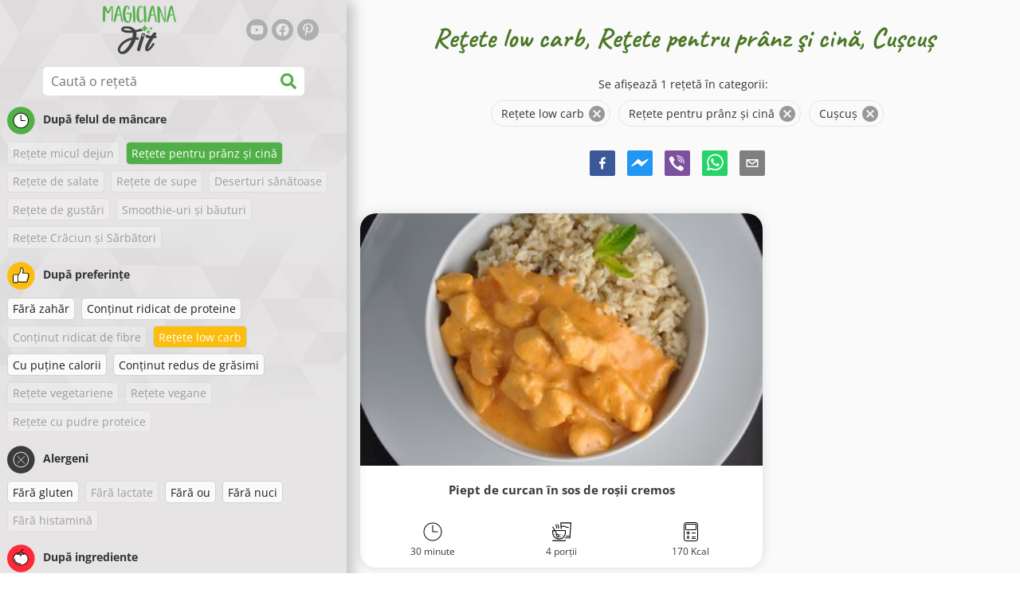

--- FILE ---
content_type: text/html; charset=utf-8
request_url: https://www.magicianafit.ro/retete/retete-low-carb:retete-pentru-pranz-si-cina:cuscus
body_size: 40110
content:
<!doctype html><html lang="ro"><head><link href="/style.572735ed7f478a9ef161.css" rel="stylesheet" /><script defer="defer" src="/main.489f6c0ed7322fb8e033.js"></script><title data-rh>Reţete low carb, Reţete pentru prânz şi cină, Cușcuș | magicianafit.ro</title><meta data-rh name="viewport" content="width=device-width, initial-scale=1, shrink-to-fit=no" /><meta data-rh name="theme-color" content="#50af47" /><meta data-rh name="mobile-web-app-capable" content="yes" /><meta data-rh name="apple-mobile-web-app-capable" content="yes" /><meta data-rh name="msapplication-starturl" content="/" /><meta data-rh name="msapplication-TileColor" content="#ffc40d" /><meta data-rh name="description" content="Încearcă cele mai delicioase, simple, rapide și sănătoase rețete dietetice. Aici vei găsi și rețete dietetice pentru slăbit. Găsește-ți rețetele dietetice preferate pentru un stil de viață sănătos." /><meta data-rh property="og:image" content="https://www.magicianafit.ro/static/logo/ro.png" /><meta data-rh property="og:title" content="Reţete low carb, Reţete pentru prânz şi cină, Cușcuș" /><link data-rh rel="manifest" href="/manifest.json" /><link data-rh rel="apple-touch-icon" sizes="180x180" href="/apple-touch-icon.png" /><link data-rh rel="icon" type="image/png" sizes="32x32" href="/favicon-32x32.png" /><link data-rh rel="mask-icon" href="/safari-pinned-tab.svg" color="#50af47" /><link data-rh rel="alternate" type="application/rss+xml" title="magicianafit.ro RSS" href="https://www.magicianafit.ro/static/rss/ro.xml" /><link data-rh rel="canonical" href="https://www.magicianafit.ro/retete/retete-low-carb:retete-pentru-pranz-si-cina:cuscus" /><script data-rh async src="https://pagead2.googlesyndication.com/pagead/js/adsbygoogle.js?client=ca-pub-2267866433528318" crossOrigin="anonymous"></script><script data-rh src="https://inserta.dognet.systems/js/inserta.js" type="text/javascript" async></script><script data-rh type="application/ld+json">{"@context":"http://schema.org/","@type":"ItemList","name":"Reţete low carb, Reţete pentru prânz şi cină, Cușcuș","itemListElement":[{"@type":"ListItem","position":1,"url":"https://www.magicianafit.ro/reteta/piept-de-curcan-in-sos-de-rosii-cremos"}]}</script></head><body><div id="root"><noscript>Trebuie să activezi JavaScript pentru a rula această aplicație.</noscript><div class="mainContainer"><div class="mainLeft"><div data-test="swipeable" class="mainLeftGradient"><div class="phoneFilterTopFlex hideOnBigScreen"><svg stroke="currentColor" fill="currentColor" stroke-width="0" viewBox="0 0 512 512" alt="close" data-test="acceptFilter__goBack" height="1em" width="1em" xmlns="http://www.w3.org/2000/svg" class="backIcon"><path d="M256 504C119 504 8 393 8 256S119 8 256 8s248 111 248 248-111 248-248 248zm28.9-143.6L209.4 288H392c13.3 0 24-10.7 24-24v-16c0-13.3-10.7-24-24-24H209.4l75.5-72.4c9.7-9.3 9.9-24.8.4-34.3l-11-10.9c-9.4-9.4-24.6-9.4-33.9 0L107.7 239c-9.4 9.4-9.4 24.6 0 33.9l132.7 132.7c9.4 9.4 24.6 9.4 33.9 0l11-10.9c9.5-9.5 9.3-25-.4-34.3z"></path></svg><div class="acceptFilter">Rețete găsite: <span data-test="numRecipesFound">1</span> <svg stroke="currentColor" fill="currentColor" stroke-width="0" viewBox="0 0 512 512" alt="OK" data-test="acceptFilter__accept" height="1em" width="1em" xmlns="http://www.w3.org/2000/svg"><path d="M504 256c0 136.967-111.033 248-248 248S8 392.967 8 256 119.033 8 256 8s248 111.033 248 248zM227.314 387.314l184-184c6.248-6.248 6.248-16.379 0-22.627l-22.627-22.627c-6.248-6.249-16.379-6.249-22.628 0L216 308.118l-70.059-70.059c-6.248-6.248-16.379-6.248-22.628 0l-22.627 22.627c-6.248 6.248-6.248 16.379 0 22.627l104 104c6.249 6.249 16.379 6.249 22.628.001z"></path></svg></div></div><header class="hideOnSmallScreen"><div class="headerFlexContainer"><div class="headerIcons"><svg stroke="currentColor" fill="currentColor" stroke-width="0" viewBox="0 0 24 24" aria-label="Filtru" data-test="TopHeader__menuIcon" height="1em" width="1em" xmlns="http://www.w3.org/2000/svg" class="menuIcon hideOnBigScreen"><path fill="none" d="M0 0h24v24H0z"></path><path d="M10 18h4v-2h-4v2zM3 6v2h18V6H3zm3 7h12v-2H6v2z"></path></svg></div><div class="logoContainer"><a data-test="topLogoAnchor" href="/"><img src="https://www.magicianafit.ro/static/logo/ro.png" alt="Magiciana Fit" /></a></div><div class="headerRight"><div class="hideOnSmallScreen"><div class="followUs"><div class="followUsText">Urmărește-mă</div><a href="https://www.youtube.com/channel/UCEGNslJz6DTd5BfhWUGeyyw" target="_blank" rel="noopener noreferrer" title="youtube"><svg stroke="currentColor" fill="currentColor" stroke-width="0" viewBox="0 0 576 512" alt="youtube" height="1em" width="1em" xmlns="http://www.w3.org/2000/svg"><path d="M549.655 124.083c-6.281-23.65-24.787-42.276-48.284-48.597C458.781 64 288 64 288 64S117.22 64 74.629 75.486c-23.497 6.322-42.003 24.947-48.284 48.597-11.412 42.867-11.412 132.305-11.412 132.305s0 89.438 11.412 132.305c6.281 23.65 24.787 41.5 48.284 47.821C117.22 448 288 448 288 448s170.78 0 213.371-11.486c23.497-6.321 42.003-24.171 48.284-47.821 11.412-42.867 11.412-132.305 11.412-132.305s0-89.438-11.412-132.305zm-317.51 213.508V175.185l142.739 81.205-142.739 81.201z"></path></svg></a><a href="https://www.facebook.com/magicianafit" target="_blank" rel="noopener noreferrer" title="facebook"><svg stroke="currentColor" fill="currentColor" stroke-width="0" viewBox="0 0 512 512" alt="facebook" height="1em" width="1em" xmlns="http://www.w3.org/2000/svg"><path d="M504 256C504 119 393 8 256 8S8 119 8 256c0 123.78 90.69 226.38 209.25 245V327.69h-63V256h63v-54.64c0-62.15 37-96.48 93.67-96.48 27.14 0 55.52 4.84 55.52 4.84v61h-31.28c-30.8 0-40.41 19.12-40.41 38.73V256h68.78l-11 71.69h-57.78V501C413.31 482.38 504 379.78 504 256z"></path></svg></a><a href="https://www.pinterest.com/magicianafit" target="_blank" rel="noopener noreferrer" title="pinterest"><svg stroke="currentColor" fill="currentColor" stroke-width="0" viewBox="0 0 384 512" alt="pinterest" height="1em" width="1em" xmlns="http://www.w3.org/2000/svg"><path d="M204 6.5C101.4 6.5 0 74.9 0 185.6 0 256 39.6 296 63.6 296c9.9 0 15.6-27.6 15.6-35.4 0-9.3-23.7-29.1-23.7-67.8 0-80.4 61.2-137.4 140.4-137.4 68.1 0 118.5 38.7 118.5 109.8 0 53.1-21.3 152.7-90.3 152.7-24.9 0-46.2-18-46.2-43.8 0-37.8 26.4-74.4 26.4-113.4 0-66.2-93.9-54.2-93.9 25.8 0 16.8 2.1 35.4 9.6 50.7-13.8 59.4-42 147.9-42 209.1 0 18.9 2.7 37.5 4.5 56.4 3.4 3.8 1.7 3.4 6.9 1.5 50.4-69 48.6-82.5 71.4-172.8 12.3 23.4 44.1 36 69.3 36 106.2 0 153.9-103.5 153.9-196.8C384 71.3 298.2 6.5 204 6.5z"></path></svg></a></div></div></div></div></header><div class="SearchBar"><div class="SearchBar__inputWithIcon"><input type="text" value placeholder="Caută o rețetă" aria-label="Caută o rețetă" data-test="SearchBar__input" /><svg stroke="currentColor" fill="currentColor" stroke-width="0" viewBox="0 0 512 512" height="1em" width="1em" xmlns="http://www.w3.org/2000/svg"><path d="M505 442.7L405.3 343c-4.5-4.5-10.6-7-17-7H372c27.6-35.3 44-79.7 44-128C416 93.1 322.9 0 208 0S0 93.1 0 208s93.1 208 208 208c48.3 0 92.7-16.4 128-44v16.3c0 6.4 2.5 12.5 7 17l99.7 99.7c9.4 9.4 24.6 9.4 33.9 0l28.3-28.3c9.4-9.4 9.4-24.6.1-34zM208 336c-70.7 0-128-57.2-128-128 0-70.7 57.2-128 128-128 70.7 0 128 57.2 128 128 0 70.7-57.2 128-128 128z"></path></svg></div></div><div data-test="tagFilter" class="tagFilter"><div data-test="tagFilterGroup__0" class="tagFilterGroup parentTagColor14"><div class="parentTag"><svg viewBox="0 0 41.3 40.9"><circle cx="20.4" cy="20.4" r="20.4" fill="#50af47"></circle><circle cx="20.4" cy="20.4" r="10.6" fill="#fff"></circle><path d="M20.4 31.9c-6.3 0-11.5-5.2-11.5-11.5S14.1 8.9 20.4 8.9s11.5 5.2 11.5 11.5-5.1 11.5-11.5 11.5zm0-22c-5.8 0-10.5 4.7-10.5 10.5s4.7 10.5 10.5 10.5 10.5-4.7 10.5-10.5S26.2 9.9 20.4 9.9z"></path><path d="M26.4 20.9h-6c-.3 0-.5-.2-.5-.5v-8c0-.3.2-.5.5-.5s.5.2.5.5v7.5h5.5c.3 0 .5.2.5.5s-.2.5-.5.5z"></path></svg>După felul de mâncare</div><span class="tag tag--disabled">Reţete micul dejun</span><a rel="nofollow" href="/retete/retete-low-carb:cuscus" class="tag tag--checked">Reţete pentru prânz şi cină</a><span class="tag tag--disabled">Reţete de salate</span><span class="tag tag--disabled">Reţete de supe</span><span class="tag tag--disabled">Deserturi sănătoase</span><span class="tag tag--disabled">Reţete de gustări</span><span class="tag tag--disabled">Smoothie-uri şi băuturi</span><span class="tag tag--disabled">Reţete Crăciun şi Sărbători</span></div><div data-test="tagFilterGroup__1" class="tagFilterGroup parentTagColor1"><div class="parentTag"><svg version="1.1" x="0" y="0" viewBox="0 0 41.3 40.9" xmlSpace="preserve"><style>.st1{fill:#fff}</style><circle cx="20.4" cy="20.4" r="20.4" fill="#fdbd10"></circle><path d="M30.8 20.6c-.2-.1-.3-.2-.3-.4s.1-.4.2-.4c.5-.3.8-.8.7-1.4-.1-.8-.8-1.4-1.6-1.4h-6.9c-.2 0-.3-.1-.4-.2-.1-.1-.1-.3-.1-.5 0 0 1-2.6 1-4.3 0-1.6-1.5-3-2-3-.4 0-.8.2-1 .3V12.7l-3 6.5c0 .1-.1.2-.2.2l-.7.4v8.5c.6.4 1.8.7 2.5.7h9.2c.6 0 1.2-.4 1.3-1 .1-.5 0-.9-.4-1.2-.1-.1-.2-.3-.1-.5s.2-.3.4-.3c.6-.1 1.1-.6 1.1-1.2 0-.3-.1-.7-.4-.9-.1-.1-.2-.3-.1-.5s.2-.3.4-.3c.6-.1 1.1-.6 1.1-1.2s-.3-1.1-.7-1.3zM15.4 19h-4.5c-.8 0-1.5.7-1.5 1.5v8c0 .8.7 1.5 1.5 1.5h3c.8 0 1.5-.7 1.5-1.5V19z" class="st1"></path><path d="M32.4 18.2c-.1-1.2-1.2-2.2-2.6-2.2h-6.2c.3-.9.8-2.6.8-4 0-2.2-1.9-4-3-4-1 0-1.8.6-1.8.6-.1.1-.2.2-.2.4v3.4l-2.9 6.3-.1.1v-.2c0-.3-.2-.5-.5-.5h-5c-1.4 0-2.5 1.1-2.5 2.5v8c0 1.4 1.1 2.5 2.5 2.5h3c1.1 0 2-.7 2.4-1.7.8.4 2 .7 2.7.7h9.2c1.1 0 2.1-.7 2.3-1.8.1-.5 0-1.1-.2-1.5.7-.4 1.2-1.1 1.2-2 0-.4-.1-.7-.2-1 .7-.4 1.2-1.1 1.2-2 0-.6-.2-1.2-.7-1.6.5-.6.7-1.2.6-2zM30.3 23c-.2 0-.4.2-.4.3-.1.2 0 .4.1.5.3.2.4.6.4.9 0 .6-.5 1.2-1.1 1.2-.2 0-.4.2-.4.3-.1.2 0 .4.1.5.3.3.5.7.4 1.2-.1.6-.7 1-1.3 1h-9.2c-.7 0-1.9-.3-2.5-.7v.2c0 .3-.2.5-.5.5s-.5-.2-.5-.5c0 .8-.7 1.5-1.5 1.5h-3c-.8 0-1.5-.7-1.5-1.5v-8c0-.8.7-1.5 1.5-1.5h4.5v.5c0-.3.2-.5.5-.5s.5.2.5.5v.3l.7-.4c.1-.1.2-.1.2-.2l3-6.5V9.2c.2-.1.6-.3 1-.3.6 0 2 1.4 2 3 0 1.8-1 4.3-1 4.3-.1.2 0 .3.1.5.1.1.2.2.4.2h6.9c.8 0 1.5.6 1.6 1.4.1.6-.2 1.1-.7 1.4-.2.1-.2.3-.2.4 0 .2.1.3.3.4.4.2.7.6.7 1.1.1.8-.4 1.3-1.1 1.4z"></path><path d="M16.1 19.9c-.2.1-.3.1-.5 0-.1-.1-.2-.3-.2-.4v9c0-.2.1-.4.3-.5.2-.1.4 0 .5.1l.1.1v-8.5l-.2.2z"></path><path d="M15.7 28.1c-.2.1-.3.3-.3.5 0 .3.2.5.5.5s.5-.2.5-.5v-.2c-.1 0-.1-.1-.1-.1-.2-.3-.4-.3-.6-.2zM16.1 19.9l.3-.1v-.3c0-.3-.2-.5-.5-.5s-.5.2-.5.5c0 .2.1.3.2.4.2.1.3.1.5 0z"></path></svg>După preferinţe</div><a href="/retete/fara-zahar:retete-low-carb:retete-pentru-pranz-si-cina:cuscus" class="tag">Fără zahăr</a><a href="/retete/continut-ridicat-de-proteine:retete-low-carb:retete-pentru-pranz-si-cina:cuscus" class="tag">Conţinut ridicat de proteine</a><span class="tag tag--disabled">Conţinut ridicat de fibre</span><a rel="nofollow" href="/retete/retete-pentru-pranz-si-cina:cuscus" class="tag tag--checked">Reţete low carb</a><a href="/retete/retete-low-carb:cu-putine-calorii:retete-pentru-pranz-si-cina:cuscus" class="tag">Cu puţine calorii</a><a href="/retete/retete-low-carb:continut-redus-de-grasimi:retete-pentru-pranz-si-cina:cuscus" class="tag">Conţinut redus de grăsimi</a><span class="tag tag--disabled">Reţete vegetariene</span><span class="tag tag--disabled">Reţete vegane</span><span class="tag tag--disabled">Reţete cu pudre proteice</span></div><div data-test="tagFilterGroup__2" class="tagFilterGroup parentTagColor29"><div class="parentTag"><svg version="1.1" x="0" y="0" viewBox="0 0 41.3 40.9" xmlSpace="preserve"><style>.st1{fill:#fff}</style><circle cx="20.4" cy="20.4" r="20.4" fill="#3c3c3c"></circle><path d="M20.4 31.9c-6.3 0-11.5-5.2-11.5-11.5S14.1 8.9 20.4 8.9s11.5 5.2 11.5 11.5-5.1 11.5-11.5 11.5zm0-22c-5.8 0-10.5 4.7-10.5 10.5s4.7 10.5 10.5 10.5 10.5-4.7 10.5-10.5S26.2 9.9 20.4 9.9z" class="st1"></path><g><path d="M25.7 26c-.1 0-.2 0-.2-.1L15.1 15.5c-.1-.1-.1-.3 0-.4.1-.1.3-.1.4 0l10.4 10.4c.1.1.1.3 0 .4 0 .1-.1.1-.2.1z" class="st1"></path><path d="M15.3 26c-.1 0-.2 0-.2-.1-.1-.1-.1-.3 0-.4l10.4-10.4c.1-.1.3-.1.4 0s.1.3 0 .4L15.5 25.9c-.1.1-.1.1-.2.1z" class="st1"></path></g></svg>Alergeni</div><a href="/retete/retete-low-carb:retete-pentru-pranz-si-cina:fara-gluten:cuscus" class="tag">Fără gluten</a><span class="tag tag--disabled">Fără lactate</span><a href="/retete/retete-low-carb:retete-pentru-pranz-si-cina:fara-ou:cuscus" class="tag">Fără ou</a><a href="/retete/retete-low-carb:retete-pentru-pranz-si-cina:fara-nuci:cuscus" class="tag">Fără nuci</a><span class="tag tag--disabled">Fără histamină</span></div><div data-test="tagFilterGroup__3" class="tagFilterGroup parentTagColor8"><div class="parentTag"><svg version="1.1" x="0" y="0" viewBox="0 0 41.3 40.9" xmlSpace="preserve"><style>.st1{fill:#fff}</style><circle cx="20.4" cy="20.4" r="20.4" fill="#ff2a38"></circle><path d="M25.3 14.9c-.4.4-1 .2-2.1-.2-.6-.2-1.2-.5-1.8-.6-.1 1-.3 2.9-1.5 2.9-1.1 0-1.4-1.9-1.5-2.9-.6.1-1.2.4-1.8.6-1 .4-1.7.6-2.1.2-.1-.1-.3-.4-.1-.9.1-.2.2-.4.4-.6-2.3 1-5.4 3.8-5.4 7.6 0 4.8 4.9 9 10.5 9s10.5-4.2 10.5-9c0-3.8-2.8-6.7-5.4-7.7.1.2.2.4.3.5.3.6.1 1 0 1.1zM19.9 29c-5.1 0-9.5-3.7-9.5-8 0-.3.2-.5.5-.5s.5.2.5.5c0 3.7 4 7 8.5 7 .3 0 .5.2.5.5s-.2.5-.5.5z" class="st1"></path><path d="M23.1 12.9c-.7-.5-1.8-.8-3.1-.8-2.1 0-3.6 1.2-4.2 1.9.2-.1.4-.1.6-.2.9-.3 1.8-.7 2.6-.7.3 0 .5.2.5.5 0 1.2.3 2.4.5 2.5.2-.1.5-1.3.5-2.5 0-.3.2-.5.5-.5.8 0 1.8.4 2.6.7.2.1.5.2.7.3-.2-.3-.5-.6-1-1l-.2-.2z" class="st1"></path><path d="M23.7 12.1c.6.4 1.1.9 1.4 1.3 2.6.9 5.4 3.9 5.4 7.7 0 4.8-4.9 9-10.5 9S9.4 25.8 9.4 21c0-3.8 3.1-6.6 5.4-7.6.3-.5.9-1 1.6-1.4-2.7 0-8 3.8-8 9 0 5.4 5.3 10 11.5 10s11.5-4.6 11.5-10c0-5.1-4.5-8.8-7.7-8.9z"></path><path d="M23.3 13c-.1 0-.1-.1-.2-.1 0 0 .1.1.2.1zM19.9 28c-4.5 0-8.5-3.3-8.5-7 0-.3-.2-.5-.5-.5s-.5.2-.5.5c0 4.3 4.4 8 9.5 8 .3 0 .5-.2.5-.5s-.2-.5-.5-.5z"></path><path d="M16.9 12.5c0 .3-.2.5-.5.5-.4 0-1 .1-1.6.4-.2.2-.3.4-.4.6-.2.5 0 .7.1.9.4.4 1 .2 2.1-.2.6-.2 1.2-.5 1.8-.6.1 1 .3 2.9 1.5 2.9 1.1 0 1.4-1.9 1.5-2.9.6.1 1.2.4 1.8.6 1 .4 1.7.6 2.1.2.1-.1.3-.4.1-1-.1-.2-.2-.3-.3-.5-.6-.2-1.1-.3-1.6-.3h-.2c.5.3.8.7 1 1-.2-.1-.5-.2-.7-.3-.9-.3-1.8-.7-2.6-.7-.3 0-.5.2-.5.5 0 1.2-.3 2.4-.5 2.5-.2-.1-.5-1.3-.5-2.5 0-.3-.2-.5-.5-.5-.8 0-1.8.4-2.6.7-.2.1-.4.1-.6.2.6-.7 2.2-1.9 4.2-1.9-.3 0-.5-.2-.5-.5v-.5c-1.2.1-2.2.5-3 1 .2-.1.4.2.4.4z"></path><path d="M19.9 12c1.4 0 2.4.4 3.1.8-.1-.1-.1-.2-.1-.3 0-.3.2-.5.5-.5h.2c-.8-.5-1.9-.9-3.2-1v.5c0 .3-.2.5-.5.5z"></path><path d="M22.9 12.5c0 .1.1.2.1.3.1 0 .1.1.2.1h.2c.5 0 1.1.1 1.6.3-.3-.4-.8-.9-1.4-1.3h-.2c-.2.1-.5.4-.5.6zM14.8 13.4c.6-.3 1.2-.4 1.6-.4.3 0 .5-.2.5-.5s-.2-.5-.5-.5c-.7.5-1.2 1-1.6 1.4zM20.5 11.1c.2-1.8 1.9-3 3.5-3 .3 0 .5-.2.5-.5s-.3-.6-.6-.6c-2 0-4.2 1.6-4.5 4h.5c.2 0 .4.1.6.1z"></path><path d="M19.9 12c.3 0 .5-.2.5-.5V11h-1v.5c0 .3.3.5.5.5z"></path></svg>După ingrediente</div><span class="tag tag--disabled">Zucchini</span><a href="/retete/retete-low-carb:retete-pentru-pranz-si-cina:carne-de-pui:cuscus" class="tag">Carne de pui</a><span class="tag tag--disabled">Carne de vită</span><span class="tag tag--disabled">Ton</span><span class="tag tag--disabled">Avocado</span><span class="tag tag--disabled">Untul de arahide</span><span class="tag tag--disabled">Semințele de chia</span><span class="tag tag--disabled">Nuca de cocos</span><span class="tag tag--disabled">Ovăz</span><span class="tag tag--disabled">Cartof dulce</span><span class="tag tag--disabled">Dovleac</span><a href="/retete/retete-low-carb:retete-pentru-pranz-si-cina:orez:cuscus" class="tag">Orez</a><a href="/retete/retete-low-carb:retete-pentru-pranz-si-cina:quinoa:cuscus" class="tag">Quinoa</a><span class="tag tag--disabled">Somon</span><span class="tag tag--disabled">Tofu</span><a rel="nofollow" href="/retete/retete-low-carb-pentru-pranz-si-cina" class="tag tag--checked">Cușcuș</a><span class="tag tag--disabled">Ouă</span><span class="tag tag--disabled">Legume</span></div></div></div></div><div class="mainRight"><header class="hideOnBigScreen"><div class="headerFlexContainer"><div class="headerIcons"><svg stroke="currentColor" fill="currentColor" stroke-width="0" viewBox="0 0 24 24" aria-label="Filtru" data-test="TopHeader__menuIcon" height="1em" width="1em" xmlns="http://www.w3.org/2000/svg" class="menuIcon hideOnBigScreen"><path fill="none" d="M0 0h24v24H0z"></path><path d="M10 18h4v-2h-4v2zM3 6v2h18V6H3zm3 7h12v-2H6v2z"></path></svg></div><div class="logoContainer"><a data-test="topLogoAnchor" href="/"><img src="https://www.magicianafit.ro/static/logo/ro.png" alt="Magiciana Fit" /></a></div><div class="headerRight"><div class="hideOnSmallScreen"><div class="followUs"><div class="followUsText">Urmărește-mă</div><a href="https://www.youtube.com/channel/UCEGNslJz6DTd5BfhWUGeyyw" target="_blank" rel="noopener noreferrer" title="youtube"><svg stroke="currentColor" fill="currentColor" stroke-width="0" viewBox="0 0 576 512" alt="youtube" height="1em" width="1em" xmlns="http://www.w3.org/2000/svg"><path d="M549.655 124.083c-6.281-23.65-24.787-42.276-48.284-48.597C458.781 64 288 64 288 64S117.22 64 74.629 75.486c-23.497 6.322-42.003 24.947-48.284 48.597-11.412 42.867-11.412 132.305-11.412 132.305s0 89.438 11.412 132.305c6.281 23.65 24.787 41.5 48.284 47.821C117.22 448 288 448 288 448s170.78 0 213.371-11.486c23.497-6.321 42.003-24.171 48.284-47.821 11.412-42.867 11.412-132.305 11.412-132.305s0-89.438-11.412-132.305zm-317.51 213.508V175.185l142.739 81.205-142.739 81.201z"></path></svg></a><a href="https://www.facebook.com/magicianafit" target="_blank" rel="noopener noreferrer" title="facebook"><svg stroke="currentColor" fill="currentColor" stroke-width="0" viewBox="0 0 512 512" alt="facebook" height="1em" width="1em" xmlns="http://www.w3.org/2000/svg"><path d="M504 256C504 119 393 8 256 8S8 119 8 256c0 123.78 90.69 226.38 209.25 245V327.69h-63V256h63v-54.64c0-62.15 37-96.48 93.67-96.48 27.14 0 55.52 4.84 55.52 4.84v61h-31.28c-30.8 0-40.41 19.12-40.41 38.73V256h68.78l-11 71.69h-57.78V501C413.31 482.38 504 379.78 504 256z"></path></svg></a><a href="https://www.pinterest.com/magicianafit" target="_blank" rel="noopener noreferrer" title="pinterest"><svg stroke="currentColor" fill="currentColor" stroke-width="0" viewBox="0 0 384 512" alt="pinterest" height="1em" width="1em" xmlns="http://www.w3.org/2000/svg"><path d="M204 6.5C101.4 6.5 0 74.9 0 185.6 0 256 39.6 296 63.6 296c9.9 0 15.6-27.6 15.6-35.4 0-9.3-23.7-29.1-23.7-67.8 0-80.4 61.2-137.4 140.4-137.4 68.1 0 118.5 38.7 118.5 109.8 0 53.1-21.3 152.7-90.3 152.7-24.9 0-46.2-18-46.2-43.8 0-37.8 26.4-74.4 26.4-113.4 0-66.2-93.9-54.2-93.9 25.8 0 16.8 2.1 35.4 9.6 50.7-13.8 59.4-42 147.9-42 209.1 0 18.9 2.7 37.5 4.5 56.4 3.4 3.8 1.7 3.4 6.9 1.5 50.4-69 48.6-82.5 71.4-172.8 12.3 23.4 44.1 36 69.3 36 106.2 0 153.9-103.5 153.9-196.8C384 71.3 298.2 6.5 204 6.5z"></path></svg></a></div></div></div></div></header><div class="paddingForTheFooter"><h1 class="mainTitle">Reţete low carb, Reţete pentru prânz şi cină, Cușcuș</h1><div class="ResetFilter "><div data-test="resetFilter__text" class="resetFilter__text">Se afișează 1 rețetă în categorii:<div><div data-test="chip" class="chip"><div class="chip__content">Reţete low carb</div><button type="button" data-test="chip__close" class="chip__close"><svg focusable="false" viewBox="0 0 24 24" aria-hidden="true"><path d="M12 2C6.47 2 2 6.47 2 12s4.47 10 10 10 10-4.47 10-10S17.53 2 12 2zm5 13.59L15.59 17 12 13.41 8.41 17 7 15.59 10.59 12 7 8.41 8.41 7 12 10.59 15.59 7 17 8.41 13.41 12 17 15.59z"></path></svg></button></div><div data-test="chip" class="chip"><div class="chip__content">Reţete pentru prânz şi cină</div><button type="button" data-test="chip__close" class="chip__close"><svg focusable="false" viewBox="0 0 24 24" aria-hidden="true"><path d="M12 2C6.47 2 2 6.47 2 12s4.47 10 10 10 10-4.47 10-10S17.53 2 12 2zm5 13.59L15.59 17 12 13.41 8.41 17 7 15.59 10.59 12 7 8.41 8.41 7 12 10.59 15.59 7 17 8.41 13.41 12 17 15.59z"></path></svg></button></div><div data-test="chip" class="chip"><div class="chip__content">Cușcuș</div><button type="button" data-test="chip__close" class="chip__close"><svg focusable="false" viewBox="0 0 24 24" aria-hidden="true"><path d="M12 2C6.47 2 2 6.47 2 12s4.47 10 10 10 10-4.47 10-10S17.53 2 12 2zm5 13.59L15.59 17 12 13.41 8.41 17 7 15.59 10.59 12 7 8.41 8.41 7 12 10.59 15.59 7 17 8.41 13.41 12 17 15.59z"></path></svg></button></div></div></div></div><div class="SocialShare SocialShare--noText socialshare socialShare social-share social-share-buttons"><div class="SocialShare__icons"><button title="Facebook" aria-label="facebook" style="background-color: transparent; border: none; padding: 0px; font: inherit; color: inherit; cursor: pointer;" class="react-share__ShareButton"><svg viewBox="0 0 64 64" width="32" height="32"><rect width="64" height="64" rx="5" ry="5" fill="#3b5998"></rect><path d="M34.1,47V33.3h4.6l0.7-5.3h-5.3v-3.4c0-1.5,0.4-2.6,2.6-2.6l2.8,0v-4.8c-0.5-0.1-2.2-0.2-4.1-0.2 c-4.1,0-6.9,2.5-6.9,7V28H24v5.3h4.6V47H34.1z" fill="white"></path></svg></button><button title="Messenger" aria-label="facebookmessenger" style="background-color: transparent; border: none; padding: 0px; font: inherit; color: inherit; cursor: pointer;" class="react-share__ShareButton"><svg viewBox="0 0 64 64" width="32" height="32"><rect width="64" height="64" rx="5" ry="5" fill="#2196F3"></rect><path d="M 53.066406 21.871094 C 52.667969 21.339844 51.941406 21.179688 51.359375 21.496094 L 37.492188 29.058594 L 28.867188 21.660156 C 28.339844 21.207031 27.550781 21.238281 27.054688 21.730469 L 11.058594 37.726562 C 10.539062 38.25 10.542969 39.09375 11.0625 39.613281 C 11.480469 40.027344 12.121094 40.121094 12.640625 39.839844 L 26.503906 32.28125 L 35.136719 39.679688 C 35.667969 40.132812 36.457031 40.101562 36.949219 39.609375 L 52.949219 23.613281 C 53.414062 23.140625 53.464844 22.398438 53.066406 21.871094 Z M 53.066406 21.871094" fill="white"></path></svg></button><button aria-label="viber" style="background-color: transparent; border: none; padding: 0px; font: inherit; color: inherit; cursor: pointer;" class="react-share__ShareButton"><svg viewBox="0 0 64 64" width="32" height="32"><rect width="64" height="64" rx="5" ry="5" fill="#7C529E"></rect><path d="m31.0,12.3c9.0,0.2 16.4,6.2 18.0,15.2c0.2,1.5 0.3,3.0 0.4,4.6a1.0,1.0 0 0 1 -0.8,1.2l-0.1,0a1.1,1.1 0 0 1 -1.0,-1.2l0,0c-0.0,-1.2 -0.1,-2.5 -0.3,-3.8a16.1,16.1 0 0 0 -13.0,-13.5c-1.0,-0.1 -2.0,-0.2 -3.0,-0.3c-0.6,-0.0 -1.4,-0.1 -1.6,-0.8a1.1,1.1 0 0 1 0.9,-1.2l0.6,0l0.0,-0.0zm10.6,39.2a19.9,19.9 0 0 1 -2.1,-0.6c-6.9,-2.9 -13.2,-6.6 -18.3,-12.2a47.5,47.5 0 0 1 -7.0,-10.7c-0.8,-1.8 -1.6,-3.7 -2.4,-5.6c-0.6,-1.7 0.3,-3.4 1.4,-4.7a11.3,11.3 0 0 1 3.7,-2.8a2.4,2.4 0 0 1 3.0,0.7a39.0,39.0 0 0 1 4.7,6.5a3.1,3.1 0 0 1 -0.8,4.2c-0.3,0.2 -0.6,0.5 -1.0,0.8a3.3,3.3 0 0 0 -0.7,0.7a2.1,2.1 0 0 0 -0.1,1.9c1.7,4.9 4.7,8.7 9.7,10.8a5.0,5.0 0 0 0 2.5,0.6c1.5,-0.1 2.0,-1.8 3.1,-2.7a2.9,2.9 0 0 1 3.5,-0.1c1.1,0.7 2.2,1.4 3.3,2.2a37.8,37.8 0 0 1 3.1,2.4a2.4,2.4 0 0 1 0.7,3.0a10.4,10.4 0 0 1 -4.4,4.8a10.8,10.8 0 0 1 -1.9,0.6c-0.7,-0.2 0.6,-0.2 0,0l0.0,0l0,-0.0zm3.1,-21.4a4.2,4.2 0 0 1 -0.0,0.6a1.0,1.0 0 0 1 -1.9,0.1a2.7,2.7 0 0 1 -0.1,-0.8a10.9,10.9 0 0 0 -1.4,-5.5a10.2,10.2 0 0 0 -4.2,-4.0a12.3,12.3 0 0 0 -3.4,-1.0c-0.5,-0.0 -1.0,-0.1 -1.5,-0.2a0.9,0.9 0 0 1 -0.9,-1.0l0,-0.1a0.9,0.9 0 0 1 0.9,-0.9l0.1,0a14.1,14.1 0 0 1 5.9,1.5a11.9,11.9 0 0 1 6.5,9.3c0,0.1 0.0,0.3 0.0,0.5c0,0.4 0.0,0.9 0.0,1.5l0,0l0.0,0.0zm-5.6,-0.2a1.1,1.1 0 0 1 -1.2,-0.9l0,-0.1a11.3,11.3 0 0 0 -0.2,-1.4a4.0,4.0 0 0 0 -1.5,-2.3a3.9,3.9 0 0 0 -1.2,-0.5c-0.5,-0.1 -1.1,-0.1 -1.6,-0.2a1.0,1.0 0 0 1 -0.8,-1.1l0,0l0,0a1.0,1.0 0 0 1 1.1,-0.8c3.4,0.2 6.0,2.0 6.3,6.2a2.8,2.8 0 0 1 0,0.8a0.8,0.8 0 0 1 -0.8,0.7l0,0l0.0,-0.0z" fill="white"></path></svg></button><button aria-label="whatsapp" style="background-color: transparent; border: none; padding: 0px; font: inherit; color: inherit; cursor: pointer;" class="react-share__ShareButton"><svg viewBox="0 0 64 64" width="32" height="32"><rect width="64" height="64" rx="5" ry="5" fill="#25D366"></rect><path d="m42.32286,33.93287c-0.5178,-0.2589 -3.04726,-1.49644 -3.52105,-1.66732c-0.4712,-0.17346 -0.81554,-0.2589 -1.15987,0.2589c-0.34175,0.51004 -1.33075,1.66474 -1.63108,2.00648c-0.30032,0.33658 -0.60064,0.36247 -1.11327,0.12945c-0.5178,-0.2589 -2.17994,-0.80259 -4.14759,-2.56312c-1.53269,-1.37217 -2.56312,-3.05503 -2.86603,-3.57283c-0.30033,-0.5178 -0.03366,-0.80259 0.22524,-1.06149c0.23301,-0.23301 0.5178,-0.59547 0.7767,-0.90616c0.25372,-0.31068 0.33657,-0.5178 0.51262,-0.85437c0.17088,-0.36246 0.08544,-0.64725 -0.04402,-0.90615c-0.12945,-0.2589 -1.15987,-2.79613 -1.58964,-3.80584c-0.41424,-1.00971 -0.84142,-0.88027 -1.15987,-0.88027c-0.29773,-0.02588 -0.64208,-0.02588 -0.98382,-0.02588c-0.34693,0 -0.90616,0.12945 -1.37736,0.62136c-0.4712,0.5178 -1.80194,1.76053 -1.80194,4.27186c0,2.51134 1.84596,4.945 2.10227,5.30747c0.2589,0.33657 3.63497,5.51458 8.80262,7.74113c1.23237,0.5178 2.1903,0.82848 2.94111,1.08738c1.23237,0.38836 2.35599,0.33657 3.24402,0.20712c0.99159,-0.15534 3.04985,-1.24272 3.47963,-2.45956c0.44013,-1.21683 0.44013,-2.22654 0.31068,-2.45955c-0.12945,-0.23301 -0.46601,-0.36247 -0.98382,-0.59548m-9.40068,12.84407l-0.02589,0c-3.05503,0 -6.08417,-0.82849 -8.72495,-2.38189l-0.62136,-0.37023l-6.47252,1.68286l1.73463,-6.29129l-0.41424,-0.64725c-1.70875,-2.71846 -2.6149,-5.85116 -2.6149,-9.07706c0,-9.39809 7.68934,-17.06155 17.15993,-17.06155c4.58253,0 8.88029,1.78642 12.11655,5.02268c3.23625,3.21036 5.02267,7.50812 5.02267,12.06476c-0.0078,9.3981 -7.69712,17.06155 -17.14699,17.06155m14.58906,-31.58846c-3.93529,-3.80584 -9.1133,-5.95471 -14.62789,-5.95471c-11.36055,0 -20.60848,9.2065 -20.61625,20.52564c0,3.61684 0.94757,7.14565 2.75211,10.26282l-2.92557,10.63564l10.93337,-2.85309c3.0136,1.63108 6.4052,2.4958 9.85634,2.49839l0.01037,0c11.36574,0 20.61884,-9.2091 20.62403,-20.53082c0,-5.48093 -2.14111,-10.64081 -6.03239,-14.51915" fill="white"></path></svg></button><button title="Email" aria-label="email" style="background-color: transparent; border: none; padding: 0px; font: inherit; color: inherit; cursor: pointer;" class="react-share__ShareButton"><svg viewBox="0 0 64 64" width="32" height="32"><rect width="64" height="64" rx="5" ry="5" fill="#7f7f7f"></rect><path d="M17,22v20h30V22H17z M41.1,25L32,32.1L22.9,25H41.1z M20,39V26.6l12,9.3l12-9.3V39H20z" fill="white"></path></svg></button></div></div><div data-test="recipeFeed" class="recipeFeed"><a href="/reteta/piept-de-curcan-in-sos-de-rosii-cremos" class="recipeFeedItem"><div><div class="recipeFeedItem__imageContainer"><img src="https://www.magicianafit.ro/static/r/51/J0jeu_thumb.jpg" alt="Piept de curcan în sos de roşii cremos" /></div><div class="recipeFeedItem__name">Piept de curcan în sos de roşii cremos</div></div><div class="recipeFeedItem__iconsContainer"><div><img src="/Clock3.a0599c92a12b1ff76408.svg" alt="Timp de pregătire" />30 minute</div><div><img src="/Meal.03fcfa74575066128795.svg" alt="Cantitate rezultată" />4 porții</div><div><img src="/Calculator.addd6e313d0466a7410c.svg" alt="Calorii" />170 Kcal</div></div></a></div><div> </div><div class="ResetFilter ResetFilter--endOfList"><div data-test="resetFilter__text" class="resetFilter__text"><div class="hideOnSmallScreen">Sfârșitul listei. Pentru mai multe rețete, actualizează-ți filtrul aflat în stânga ecranului.</div><div class="hideOnBigScreen">Sfârșitul listei. Pentru mai multe rețete, actualizează-ți filtrul apăsând pe iconița filtru aflată în colțul din stânga sus a ecranului.<svg stroke="currentColor" fill="currentColor" stroke-width="0" viewBox="0 0 24 24" style="font-size: 1.5em; position: relative; top: 7px;" height="1em" width="1em" xmlns="http://www.w3.org/2000/svg"><path fill="none" d="M0 0h24v24H0z"></path><path d="M10 18h4v-2h-4v2zM3 6v2h18V6H3zm3 7h12v-2H6v2z"></path></svg></div></div><button type="button" class="button--yellow">Afișează toate rețetele</button></div></div><footer class><div class="footerLogo"><a href="/"><img src="https://www.magicianafit.ro/static/logo/ro.png" alt="Magiciana Fit" /></a></div><div class="followUs"><div class="followUsText">Urmărește-mă</div><a href="https://www.youtube.com/channel/UCEGNslJz6DTd5BfhWUGeyyw" target="_blank" rel="noopener noreferrer" title="youtube"><svg stroke="currentColor" fill="currentColor" stroke-width="0" viewBox="0 0 576 512" alt="youtube" height="1em" width="1em" xmlns="http://www.w3.org/2000/svg"><path d="M549.655 124.083c-6.281-23.65-24.787-42.276-48.284-48.597C458.781 64 288 64 288 64S117.22 64 74.629 75.486c-23.497 6.322-42.003 24.947-48.284 48.597-11.412 42.867-11.412 132.305-11.412 132.305s0 89.438 11.412 132.305c6.281 23.65 24.787 41.5 48.284 47.821C117.22 448 288 448 288 448s170.78 0 213.371-11.486c23.497-6.321 42.003-24.171 48.284-47.821 11.412-42.867 11.412-132.305 11.412-132.305s0-89.438-11.412-132.305zm-317.51 213.508V175.185l142.739 81.205-142.739 81.201z"></path></svg></a><a href="https://www.facebook.com/magicianafit" target="_blank" rel="noopener noreferrer" title="facebook"><svg stroke="currentColor" fill="currentColor" stroke-width="0" viewBox="0 0 512 512" alt="facebook" height="1em" width="1em" xmlns="http://www.w3.org/2000/svg"><path d="M504 256C504 119 393 8 256 8S8 119 8 256c0 123.78 90.69 226.38 209.25 245V327.69h-63V256h63v-54.64c0-62.15 37-96.48 93.67-96.48 27.14 0 55.52 4.84 55.52 4.84v61h-31.28c-30.8 0-40.41 19.12-40.41 38.73V256h68.78l-11 71.69h-57.78V501C413.31 482.38 504 379.78 504 256z"></path></svg></a><a href="https://www.pinterest.com/magicianafit" target="_blank" rel="noopener noreferrer" title="pinterest"><svg stroke="currentColor" fill="currentColor" stroke-width="0" viewBox="0 0 384 512" alt="pinterest" height="1em" width="1em" xmlns="http://www.w3.org/2000/svg"><path d="M204 6.5C101.4 6.5 0 74.9 0 185.6 0 256 39.6 296 63.6 296c9.9 0 15.6-27.6 15.6-35.4 0-9.3-23.7-29.1-23.7-67.8 0-80.4 61.2-137.4 140.4-137.4 68.1 0 118.5 38.7 118.5 109.8 0 53.1-21.3 152.7-90.3 152.7-24.9 0-46.2-18-46.2-43.8 0-37.8 26.4-74.4 26.4-113.4 0-66.2-93.9-54.2-93.9 25.8 0 16.8 2.1 35.4 9.6 50.7-13.8 59.4-42 147.9-42 209.1 0 18.9 2.7 37.5 4.5 56.4 3.4 3.8 1.7 3.4 6.9 1.5 50.4-69 48.6-82.5 71.4-172.8 12.3 23.4 44.1 36 69.3 36 106.2 0 153.9-103.5 153.9-196.8C384 71.3 298.2 6.5 204 6.5z"></path></svg></a><a href="https://www.magicianafit.ro/static/rss/ro.xml" target="_blank" rel="noopener noreferrer" title="RSS"><svg stroke="currentColor" fill="currentColor" stroke-width="0" viewBox="0 0 448 512" alt="RSS" height="1em" width="1em" xmlns="http://www.w3.org/2000/svg"><path d="M128.081 415.959c0 35.369-28.672 64.041-64.041 64.041S0 451.328 0 415.959s28.672-64.041 64.041-64.041 64.04 28.673 64.04 64.041zm175.66 47.25c-8.354-154.6-132.185-278.587-286.95-286.95C7.656 175.765 0 183.105 0 192.253v48.069c0 8.415 6.49 15.472 14.887 16.018 111.832 7.284 201.473 96.702 208.772 208.772.547 8.397 7.604 14.887 16.018 14.887h48.069c9.149.001 16.489-7.655 15.995-16.79zm144.249.288C439.596 229.677 251.465 40.445 16.503 32.01 7.473 31.686 0 38.981 0 48.016v48.068c0 8.625 6.835 15.645 15.453 15.999 191.179 7.839 344.627 161.316 352.465 352.465.353 8.618 7.373 15.453 15.999 15.453h48.068c9.034-.001 16.329-7.474 16.005-16.504z"></path></svg></a></div><div class="renewableEnergy"><svg viewBox="0 0 32 32"><g fill="#e6ebe3"><circle cx="16" cy="13" r="2"></circle><path d="M17.88,10.661C17.585,7.532,16.792,0,16,0s-1.585,7.532-1.88,10.661C14.635,10.248,15.288,10,16,10 S17.365,10.248,17.88,10.661z"></path><path d="M18.968,12.56C18.989,12.703,19,12.851,19,13c0,1.657-1.343,3-3,3s-3-1.343-3-3 c0-0.149,0.011-0.297,0.033-0.441c-2.556,1.815-8.702,6.279-8.306,6.966c0.395,0.687,7.304-2.387,10.166-3.699L14,31 c0,0,0.5,1,2,1s2-1,2-1l-0.893-15.173c2.863,1.312,9.771,4.386,10.166,3.7C27.67,18.839,21.523,14.374,18.968,12.56z"></path></g></svg><a href="https://cloud.google.com/sustainability/" target="_blank" rel="noreferrer">Acest site web funcționează 100% cu energie eoliană și solară.</a></div><div id="md3xk50ek1" class="ads-banner">© Magicianafit.ro</div>Orice distribuire sau reproducere, în tot sau în parte, este interzisă.<br /><br /><span class="languageSelector"> <a href="https://www.fitrecepty.sk" title="fitrecepty.sk" target="_blank" rel="noreferrer">Slovensky</a> <a href="https://www.zdravefitrecepty.cz" title="zdravefitrecepty.cz" target="_blank" rel="noreferrer">Česky</a> <a href="https://www.fitfoodwizard.com" title="fitfoodwizard.com" target="_blank" rel="noreferrer">English</a> <a href="https://www.fitnesszauberin.de" title="fitnesszauberin.de" target="_blank" rel="noreferrer">Deutsch</a> <a href="https://www.fitczarodziejka.pl" title="fitczarodziejka.pl" target="_blank" rel="noreferrer">Polski</a> <a href="https://www.fitvolshebnitsa.ru" title="fitvolshebnitsa.ru" target="_blank" rel="noreferrer">Русский</a> <a href="https://www.hechicerafit.com" title="hechicerafit.com" target="_blank" rel="noreferrer">Español</a> <a href="https://www.feiticeirafit.com.br" title="feiticeirafit.com.br" target="_blank" rel="noreferrer">Português</a> <a href="https://www.fittboszi.hu" title="fittboszi.hu" target="_blank" rel="noreferrer">Magyar</a> <a href="https://www.sorcierefit.fr" title="sorcierefit.fr" target="_blank" rel="noreferrer">Français</a> <a href="https://www.fittovenares.nl" title="fittovenares.nl" target="_blank" rel="noreferrer">Nederlands</a></span><br /><br /><div class="cookieConsent">Acest site utilizează cookie-uri pentru tracking și anunțuri<button type="button">OK</button><br /><br /></div><span>Contactează-mă: <a href="/cdn-cgi/l/email-protection#d4b2bda0b7bda4b1a794b3b9b5bdb8fab7bbb9"><span class="__cf_email__" data-cfemail="e08689948389908593a0878d81898cce838f8d">[email&#160;protected]</span></a></span><br /><a href="/privacy-policy.html" target="_blank">Politica de confidențialitate</a><p style="margin: 12px 0 0 0; font-size: 11px;">Protected by reCAPTCHA (<a href="https://policies.google.com/privacy" target="_blank" rel="noopener noreferrer">Privacy Policy</a>, <a href="https://policies.google.com/terms" target="_blank" rel="noopener noreferrer">Terms of Service</a>)</p></footer></div></div></div><script data-cfasync="false" src="/cdn-cgi/scripts/5c5dd728/cloudflare-static/email-decode.min.js"></script><script>window.STORE_REHYDRATION=JSON.parse('{"domainSettings":{"language":"ro","languageFull":"Română","domain":"magicianafit.ro","isLive":true,"url":"https://www.magicianafit.ro","languageLong":"ro_RO","name":"Magiciana Fit","shortName":"MagicianaFit","shortName____COMMENT":"MAX 12 CHARS","recipeSlug":"reteta","recipesSlug":"retete","socialMedias":[{"type":"youtube","href":"https://www.youtube.com/channel/UCEGNslJz6DTd5BfhWUGeyyw"},{"type":"facebook","href":"https://www.facebook.com/magicianafit"},{"type":"pinterest","href":"https://www.pinterest.com/magicianafit"}],"fbAppId":"1159235100921814","googleAnalyticsHandle":"G-NJEG0GQ0X6"},"i18n":{"home":"Pagina de start","follow_us":"Urmărește-mă","filter":"Filtru","searchInputPlaceholder":"Caută o rețetă","recipes":"Rețete","recipes_browse":"Caută rețete","recipes_new":"Rețete sănătoase","recipes_favourite":"Rețete favorite","recipes_found":"Rețete găsite","recipe":{"instructions":"Instrucțiuni","ingredients":"Ingrediente","preparation_time":"Timp de pregătire","servings":"Porții","kcal_abbr":"Kcal","nutritional_info":"Informații nutriționale","fat":"Grăsimi","fiber":"Fibre","carbs":"Carbohidrați","calories":"Calorii","proteins":"Proteine","yields":"Cantitate rezultată","minute_0":"minut","minute_1":"minute","minute_2":"minute"},"contact":"Contactează-mă","privacy_policy":"Politica de confidențialitate","buy":"Cumpără","clear_keywords":"Clear keywords","comments":"Comentarii","cookie_consent":"Acest site utilizează cookie-uri pentru tracking și anunțuri","cookie_consent_accept":"OK","copyright_notice":"Orice distribuire sau reproducere, în tot sau în parte, este interzisă.","displaying_x_recipes_in_categories_0":"Se afișează {{count}} rețetă în categorii","displaying_x_recipes_in_categories_1":"Se afișează {{count}} rețete în categorii","displaying_x_recipes_in_categories_2":"Se afișează {{count}} rețete în categorii ","displaying_x_recipes_in_fulltext_0":"Se afișează {{count}} rețetă care conține","displaying_x_recipes_in_fulltext_1":"Se afișează {{count}} rețete care conțin ","displaying_x_recipes_in_fulltext_2":"Se afișează {{count}} rețete care conțin","displaying_x_recipes_in_fulltext_and_categories_0":"Displaying {{count}} recipe matching \\"{{text}}\\" in categories","displaying_x_recipes_in_fulltext_and_categories_1":"Displaying {{count}} recipes matching \\"{{text}}\\" in categories","end_of_recipes_list_pc":"Sfârșitul listei. Pentru mai multe rețete, actualizează-ți filtrul aflat în stânga ecranului.","end_of_recipes_list_phone":"Sfârșitul listei. Pentru mai multe rețete, actualizează-ți filtrul apăsând pe iconița filtru aflată în colțul din stânga sus a ecranului.","error":{"failedToSubscribeToNewsletter":"Failed to subscribe to newsletter.","genericHeading":"Ups! S-a produs o eroare.","invalidEmail":"Invalid email."},"error404":{"description":"Apasă aici pentru a merge la pagina de start.","heading":"Pagina nu a fost găsită"},"home_page_text":"Sunt magiciana fit și fac să apară ca prin farmec aceste rețete sănătoase și gustoase din ingrediente sănătoase. Scopul meu e să-ți demonstrez că a mânca sănătos și dietetic poate fi chiar ușor, gustos și deloc plictisitor. Haide să creăm împreună rețete sănătoase!","home_page_welcome":"Bună!","javascript_is_required":"Trebuie să activezi JavaScript pentru a rula această aplicație.","meta":{"description":{"default":"Încearcă cele mai delicioase, simple, rapide și sănătoase rețete dietetice. Aici vei găsi și rețete dietetice pentru slăbit. Găsește-ți rețetele dietetice preferate pentru un stil de viață sănătos."},"title":{"default":"Rețete dietetice simple, sănătoase și gustoase pentru slăbit","fullTextSearch":"Caută rețete după cuvinte cheie"}},"newsletter":{"formDescription":"Once a week you will receive a selection of fit recipes to your email inbox.","formHeading":"Let\'s keep in touch","subscribe":"Subscribe","successDescription":"You have successfully subscribed.","successHeading":"Thanks!"},"no_recipe_found":"Ne pare rău, nicio rețetă nu corespunde căutării tale. Te rugăm să-ți schimbi preferințele din filtru.","notification":{"recipesUpdated":"Rețetele au fost actualizate."},"recipe_recommended_products":"Produsele mele preferate pentru a prepara această rețetă","recipes_all":"Toate rețetele","recommended_content":"Recomandate","renewable_energy_only":"Acest site web funcționează 100% cu energie eoliană și solară.","shareRecipe":"Partajează această rețetă cu un prieten:","show_all_recipes":"Afișează toate rețetele","this_recipe_has_following_tags":"Pentru mai multe rețete asemănătoare, apasă pe categoriile de mai jos","try_our_filter_button_phone":"Filter recipes","try_our_filter_pc":"Încearcă filtrul meu super rapid și găsește-ți noua rețetă preferată în doar câteva secunde! Apasă pe denumirile categoriilor aflate în partea stângă a ecranului.","try_our_filter_phone":"Încearcă filtrul meu super rapid și găsește-ți rețeta preferată în doar câteva secunde! Apasă pe iconița filtru aflată în colțul din stânga sus a paginii.","yield":{"ball_0":"biluță","ball_1":"biluțe","ball_2":"biluțe","bar_0":"bar","bar_1":"baruri","bar_2":"baruri","cookie_0":"prăjiturică","cookie_1":"prăjiturele","cookie_2":"prăjiturele","cupcake_0":"brioșă","cupcake_1":"brioșe","cupcake_2":"brioșe","loaf_0":"Bucată","loaf_1":"Bucăți","loaf_2":"Bucăți","muffin_0":"brioșă","muffin_1":"brioșe","muffin_2":"brioșe","patty_0":"chiftea","patty_1":"chiftele","patty_2":"chiftele","piece_0":"bucată","piece_1":"bucăți","piece_2":"bucăți","serving_0":"porție","serving_1":"porții","serving_2":"porții","slice_0":"felie","slice_1":"felii","slice_2":"felii"}},"mode":"normal","recipes":[{"id":223,"slug":"biscuiti-fara-gluten-cu-migdale-cocos-si-aroma-de-lamaie","imageToken":"gUQRx","title":"Biscuiți fără gluten cu migdale-cocos și aromă de lămâie","tags":[9,10,15,23,24,28,30,31,33,46],"calorieCount":138,"portionCount":12,"portionType":"cookie","preparationTime":20},{"id":232,"slug":"trufe-sau-praline-fitness-cu-ciocolata-si-umplutura-de-banane-caju","imageToken":"Wb45a","title":"Trufe sau praline fitness cu ciocolată și umplutură de banane-caju","tags":[2,6,9,10,12,23,24,28,31,33,46,47,243],"calorieCount":77,"portionCount":25,"portionType":"serving","preparationTime":25},{"id":233,"slug":"tarte-de-migdale-cu-umplutura-de-frisca-de-cocos-si-capsuni","imageToken":"iHgHT","title":"Tarte de migdale cu umplutură de frișcă de cocos și căpșuni","tags":[9,15,23,24,31,33,46,47,55],"calorieCount":410,"portionCount":6,"portionType":"serving","preparationTime":30},{"id":221,"slug":"fructe-la-cuptor-pe-pat-de-spuma-de-ou","imageToken":"hAXUp","title":"Fructe la cuptor pe pat de spumă de ou","tags":[2,3,6,9,15,24,30,31,34,55,233],"calorieCount":225,"portionCount":2,"portionType":"serving","preparationTime":35},{"id":296,"slug":"prajitura-cu-scortisoara-si-toping-de-miere-ricotta","imageToken":"R9Std","title":"Prăjitură cu scorțișoară și toping de miere-ricotta","tags":[3,6,9,23,47,55],"calorieCount":220,"portionCount":10,"portionType":"slice","preparationTime":40},{"id":281,"slug":"canapele-dietetice-cu-castravete-si-garnitura-de-ton","imageToken":"aAOu6","title":"Canapele dietetice cu castravete și garnitură de ton","tags":[2,3,5,6,7,24,28,30,34,42,55,56],"calorieCount":14,"portionCount":20,"portionType":"piece","preparationTime":10},{"id":261,"slug":"mere-coapte-cu-branza-quark-si-nuci","imageToken":"Q0gpB","title":"Mere coapte cu brânză quark și nuci","tags":[9,15,23,24,30,33,44,241],"calorieCount":277,"portionCount":2,"portionType":"piece","preparationTime":20},{"id":225,"slug":"budinca-de-tapioca-cu-seminte-de-chia","imageToken":"ysFjh","title":"Budincă de tapioca cu semințe de chia","tags":[3,4,7,9,10,12,15,23,24,30,31,33,34,45,233],"calorieCount":398,"portionCount":2,"portionType":"serving","preparationTime":20},{"id":227,"slug":"briose-sanatoase-cu-avocado-din-faina-de-naut-sau-ovaz","imageToken":"K17Y7","title":"Brioșe sănătoase cu avocado din făină de năut sau ovăz","tags":[3,4,7,9,12,15,23,34,43,47,55,240],"calorieCount":122,"portionCount":10,"portionType":"muffin","preparationTime":25},{"id":264,"slug":"prajitura-fit-cu-branza-quark-cocos-si-rondele-de-orez","imageToken":"2H1G7","title":"Prăjitură fit cu brânză quark, cocos și rondele de orez","tags":[2,3,6,9,12,15,23,24,30,33,34,46,241],"calorieCount":135,"portionCount":10,"portionType":"piece","preparationTime":15},{"id":231,"slug":"salata-sanatoasa-cu-legume-fructe-si-dressing-de-portocala-miere","imageToken":"NEMXg","title":"Salată sănătoasă cu legume-fructe și dressing de portocală-miere","tags":[4,9,16,21,30,31,33,43,56],"calorieCount":565,"portionCount":2,"portionType":"serving","preparationTime":15},{"id":236,"slug":"prajitura-fitness-pentru-micul-dejun","imageToken":"wbmBu","title":"Prăjitură fitness pentru micul dejun","tags":[2,3,4,7,9,15,23,24,34,45,47,55],"calorieCount":305,"portionCount":4,"portionType":"serving","preparationTime":50},{"id":234,"slug":"piept-de-pui-cu-mazare-zucchini-porumb-si-mozzarella","imageToken":"lMTZb","title":"Piept de pui cu mazăre, zucchini, porumb și mozzarella","tags":[2,3,6,7,16,30,33,34,39,40,56,233],"calorieCount":550,"portionCount":2,"portionType":"serving","preparationTime":25},{"id":269,"slug":"batoane-cu-ovaz-migdale-si-fulgi-de-ciocolata","imageToken":"9IVGI","title":"Batoane cu ovăz, migdale și fulgi de ciocolată","tags":[9,10,15,23,24,31,33,47],"calorieCount":210,"portionCount":9,"portionType":"slice","preparationTime":30},{"id":259,"slug":"sparanghel-prajit-cu-usturoi-branza-feta-si-nuci-caju","imageToken":"EdpC7","title":"Sparanghel prăjit cu usturoi, brânză feta și nuci caju","tags":[2,3,5,9,16,30,33,56],"calorieCount":270,"portionCount":2,"portionType":"serving","preparationTime":20},{"id":276,"slug":"cheesecake-cu-lamaie-delicios-fara-coacere","imageToken":"9Xhe1","title":"Cheesecake cu lămâie delicios fără coacere","tags":[3,6,23,33,34],"calorieCount":235,"portionCount":8,"portionType":"slice","preparationTime":15},{"id":265,"slug":"salata-cu-zucchini-mar-si-branza-de-vaci","imageToken":"nhPeJ","title":"Salată cu zucchini, măr și brânză de vaci","tags":[2,3,9,15,16,21,30,33,39,44,45,46,56],"calorieCount":300,"portionCount":2,"portionType":"serving","preparationTime":10},{"id":219,"slug":"stole-fitness-cu-proteine-ovaz","imageToken":"I7OGh","title":"Stole fitness cu proteine-ovăz","tags":[2,3,6,7,9,12,15,23,24,28,31,47,55],"calorieCount":117,"portionCount":8,"portionType":"slice","preparationTime":30},{"id":283,"slug":"pizza-cu-pepene-rosu","imageToken":"NUZe5","title":"Pizza cu pepene roșu","tags":[2,4,6,7,9,10,15,23,24,30,31,33,46],"calorieCount":49,"portionCount":6,"portionType":"piece","preparationTime":10},{"id":275,"slug":"sandvis-cu-vinete-in-crusta-de-ovaz-si-umplut-cu-branza-de-capra","imageToken":"1jBsD","title":"Sandviș cu vinete în crustă de ovăz și umplut cu brânză de capră","tags":[2,3,9,15,16,24,34,47,55,56],"calorieCount":316,"portionCount":4,"portionType":"piece","preparationTime":50},{"id":278,"slug":"cuburi-sanatoase-cu-avocado-cocos","imageToken":"RPWo4","title":"Cuburi sănătoase cu avocado-cocos","tags":[2,3,9,12,15,23,24,30,33,34,43,46],"calorieCount":226,"portionCount":8,"portionType":"piece","preparationTime":20},{"id":260,"slug":"taitei-din-zucchini-cu-sos-de-broccoli-si-arahide","imageToken":"TOY0D","title":"Țăiței din zucchini cu sos de broccoli și arahide","tags":[2,3,5,6,16,30,33,39,44,56,242],"calorieCount":320,"portionCount":1,"portionType":"serving","preparationTime":20},{"id":285,"slug":"prajiturele-cu-banana-si-faina-de-cocos-fara-zahar-si-fara-gluten","imageToken":"hFXUT","title":"Prăjiturele cu banană și făină de cocos (fără zahăr și fără gluten)","tags":[2,6,9,23,24,30,31,34,46,55,243],"calorieCount":49,"portionCount":15,"portionType":"cookie","preparationTime":25},{"id":286,"slug":"turnuri-de-zucchini-hrisca-cu-ou-si-rosii","imageToken":"DqG2k","title":"Turnuri de zucchini-hrișcă cu ou și roșii","tags":[2,3,6,7,9,15,16,30,31,34,39,55,56],"calorieCount":300,"portionCount":2,"portionType":"serving","preparationTime":55},{"id":262,"slug":"salata-de-broccoli-cu-dressing-de-avocado-naut-prajit-si-branza-de-oaie","imageToken":"fe5x0","title":"Salată de broccoli cu dressing de avocado, năut prăjit și brânză de oaie","tags":[2,3,4,9,16,21,30,33,34,43,56,240,242],"calorieCount":456,"portionCount":2,"portionType":"serving","preparationTime":15},{"id":279,"slug":"canapele-de-castravete-cu-branza-de-capra-si-piersica-miere","imageToken":"lOLZr","title":"Canapele de castravete cu brânză de capră și piersică-miere","tags":[3,6,9,24,28,30,33,34,56],"calorieCount":54,"portionCount":8,"portionType":"piece","preparationTime":10},{"id":277,"slug":"piept-de-pui-cu-turmeric-cuscus-mango-si-capsuni","imageToken":"0exM1","title":"Piept de pui cu turmeric, cușcuș, mango și căpșuni","tags":[3,7,16,31,33,40,54],"calorieCount":570,"portionCount":2,"portionType":"serving","preparationTime":35},{"id":222,"slug":"salata-de-hrisca-cu-cocos-merisoare-si-nuci","imageToken":"aq6P8","title":"Salată de hrișcă cu cocos, merișoare și nuci","tags":[4,9,15,16,21,30,31,33,46],"calorieCount":446,"portionCount":4,"portionType":"serving","preparationTime":25},{"id":288,"slug":"prajitura-dietetica-cu-capsuni-branza-quark","imageToken":"R5oFp","title":"Prăjitură dietetică cu căpșuni-brânză quark","tags":[2,3,4,6,7,9,15,23,24,33,34,47,241],"calorieCount":155,"portionCount":6,"portionType":"slice","preparationTime":15},{"id":263,"slug":"turte-fit-cu-sunca-sau-ton","imageToken":"tha9L","title":"Turte fit cu șuncă sau ton","tags":[2,3,5,6,15,16,30,34,42,55,241],"calorieCount":101,"portionCount":6,"portionType":"piece","preparationTime":45},{"id":280,"slug":"briose-sanatoase-cu-faina-de-cocos","imageToken":"EJ1xi","title":"Brioșe sănătoase cu făină de cocos","tags":[3,6,7,9,12,15,23,24,30,31,34,46,55],"calorieCount":110,"portionCount":6,"portionType":"muffin","preparationTime":30},{"id":274,"slug":"pasta-tartinabila-simpla-cu-avocado-si-ton","imageToken":"EwQPs","title":"Pastă tartinabilă simplă cu avocado și ton","tags":[2,3,4,5,15,24,30,31,33,34,42,43,245],"calorieCount":234,"portionCount":2,"portionType":"serving","preparationTime":10},{"id":267,"slug":"salata-cu-ton-tofu-si-varza-rosie","imageToken":"H0gdN","title":"Salată cu ton, tofu și varză roșie","tags":[2,3,6,16,21,30,31,33,34,42,53,56],"calorieCount":260,"portionCount":1,"portionType":"serving","preparationTime":5},{"id":268,"slug":"pulpa-de-curcan-la-cuptor-cu-piure-de-orez-avocado-broccoli","imageToken":"Amlwv","title":"Pulpă de curcan la cuptor cu piure de orez-avocado-broccoli","tags":[2,3,5,16,30,31,33,34,43,50,56,242],"calorieCount":448,"portionCount":2,"portionType":"serving","preparationTime":135},{"id":289,"slug":"batoane-simple-cu-branza-quark-ovaz","imageToken":"CuJSu","title":"Batoane simple cu brânză quark-ovăz","tags":[2,3,9,12,15,24,31,44,47,55,241],"calorieCount":150,"portionCount":6,"portionType":"bar","preparationTime":30},{"id":287,"slug":"conopida-la-cuptor-cu-pui-si-ceapa-balsamica","imageToken":"eYq0N","title":"Conopidă la cuptor cu pui și ceapă balsamică","tags":[2,3,4,5,6,16,30,33,34,40,56],"calorieCount":364,"portionCount":2,"portionType":"serving","preparationTime":60},{"id":282,"slug":"bomba-de-vitamina-a-pentru-micul-dejun","imageToken":"uI5b8","title":"Bombă de vitamina \\"A\\" pentru micul dejun","tags":[2,4,6,9,10,15,21,30,31,33,45],"calorieCount":340,"portionCount":2,"portionType":"serving","preparationTime":10},{"id":291,"slug":"prajiturele-cu-cocos-banana-cu-toping-de-iaurt-si-merisoare","imageToken":"fste2","title":"Prăjiturele cu cocos-banană cu toping de iaurt și merișoare","tags":[9,23,24,28,30,34,46,55,243],"calorieCount":122,"portionCount":10,"portionType":"piece","preparationTime":25},{"id":284,"slug":"cartofi-dulci-prajiti-cu-scortisoara-si-crema-de-vanilie","imageToken":"jCq0d","title":"Cartofi dulci “prăjiți“ cu scorțișoară și cremă de vanilie","tags":[3,6,7,9,12,16,24,30,33,34,48],"calorieCount":280,"portionCount":2,"portionType":"serving","preparationTime":50},{"id":290,"slug":"mousse-cu-jeleu-de-capsuni","imageToken":"yz6Oe","title":"Mousse cu jeleu de căpșuni","tags":[2,3,5,6,7,9,12,23,24,30,31,34,55],"calorieCount":48,"portionCount":4,"portionType":"serving","preparationTime":10},{"id":293,"slug":"mini-burgeri-dietetici-cu-dressing-delicios","imageToken":"8YfAc","title":"Mini-burgeri dietetici cu dressing delicios","tags":[2,3,5,6,7,16,24,30,33,34,40,41,56],"calorieCount":65,"portionCount":26,"portionType":"piece","preparationTime":40},{"id":292,"slug":"turta-dulce-sanatoasa-cu-mar-nuca","imageToken":"9M7eO","title":"Turtă dulce sănătoasă cu măr-nucă","tags":[6,9,15,23,24,31,47,55],"calorieCount":130,"portionCount":12,"portionType":"piece","preparationTime":40},{"id":522,"slug":"cotlet-de-vita-cu-fasole-pe-pat-de-rosii","imageToken":"fCfZi","title":"Cotlet de vită cu fasole pe pat de roșii","tags":[2,3,5,7,16,30,31,33,34,41,56,240],"calorieCount":325,"portionCount":5,"portionType":"serving","preparationTime":50},{"id":295,"slug":"burrito-fara-carne-pe-farfurie","imageToken":"lQyUe","title":"Burrito fără carne pe farfurie","tags":[2,3,4,7,9,16,30,33,34,50,56],"calorieCount":403,"portionCount":2,"portionType":"serving","preparationTime":40},{"id":523,"slug":"varianta-usoara-de-chow-mein-cu-varza-inabusita-si-tofu-prajit","imageToken":"QRPkv","title":"Variantă ușoară de Chow mein cu varză înăbușită și tofu prăjit","tags":[2,3,9,10,16,31,33,34,53,56],"calorieCount":471,"portionCount":4,"portionType":"serving","preparationTime":30},{"id":298,"slug":"briose-cu-cacao-sanatoase-din-5-ingrediente-fara-faina","imageToken":"Q4A1t","title":"Brioșe cu cacao sănătoase din 5 ingrediente - fără făină","tags":[6,9,15,23,24,30,31,34,55,236],"calorieCount":105,"portionCount":4,"portionType":"muffin","preparationTime":25},{"id":230,"slug":"lipie-sau-tortilla-din-grau-integral-coapta-umpluta-cu-amestec-de-ton","imageToken":"GuwjR","title":"Lipie sau tortilla din grâu integral coaptă umplută cu amestec de ton","tags":[2,3,6,7,15,16,33,34,42,56],"calorieCount":335,"portionCount":1,"portionType":"serving","preparationTime":15},{"id":266,"slug":"crumpeti-din-faina-de-cocos-cu-inghetata-de-fructe","imageToken":"898Lh","title":"Crumpeți din făină de cocos cu înghețată de fructe","tags":[2,3,4,7,9,12,15,16,30,34,46,55],"calorieCount":353,"portionCount":2,"portionType":"serving","preparationTime":15},{"id":226,"slug":"salata-dulce-cu-cuscus-si-capsuni","imageToken":"qUBTc","title":"Salată dulce cu cușcuș și căpșuni","tags":[2,4,9,10,15,16,21,30,31,33,45,54],"calorieCount":484,"portionCount":4,"portionType":"serving","preparationTime":20},{"id":258,"slug":"ou-copt-cu-sunca-spanac-si-branza","imageToken":"nRRtA","title":"Ou copt cu șuncă, spanac și brânză","tags":[2,3,5,6,7,15,16,24,28,30,34,55,244],"calorieCount":110,"portionCount":4,"portionType":"serving","preparationTime":20},{"id":220,"slug":"salata-de-cartofi-dietetica","imageToken":"P4iy0","title":"Salată de cartofi dietetică","tags":[2,3,4,6,7,9,21,28,30,34,55,56],"calorieCount":366,"portionCount":6,"portionType":"serving","preparationTime":50},{"id":229,"slug":"mousse-proteic-cu-tofu","imageToken":"A643Z","title":"Mousse proteic cu tofu","tags":[2,3,5,6,9,12,15,23,24,30,33,44,53],"calorieCount":275,"portionCount":1,"portionType":"serving","preparationTime":10},{"id":677,"slug":"taitei-din-zucchini-fit-cu-pui-si-parmezan","imageToken":"aonNA","title":"Tăiței din zucchini fit cu pui și parmezan","tags":[2,3,5,6,7,16,21,30,33,34,39,40,56],"calorieCount":280,"portionCount":2,"portionType":"serving","preparationTime":15},{"id":525,"slug":"pita-simpla-umpluta-cu-peste-si-salata-verde","imageToken":"Lptdk","title":"Pita simplă umplută cu pește și salată verde","tags":[2,3,6,7,16,33,34,52,56],"calorieCount":347,"portionCount":2,"portionType":"piece","preparationTime":10},{"id":678,"slug":"orez-cu-patrunjel-limeta-si-ton","imageToken":"L0C9e","title":"Orez cu pătrunjel, limetă și ton","tags":[2,3,6,7,16,30,31,33,34,42,50],"calorieCount":310,"portionCount":2,"portionType":"serving","preparationTime":15},{"id":731,"slug":"taitei-de-zucchini-low-carb-cu-sos-de-branza-si-ton","imageToken":"EG8WE","title":"Tăiței de zucchini low carb cu sos de brânză și ton","tags":[2,3,5,6,7,16,21,30,33,34,39,42,56],"calorieCount":270,"portionCount":2,"portionType":"serving","preparationTime":15},{"id":320,"slug":"reteta-de-tiramisu-fit","imageToken":"idOea","title":"Rețetă de tiramisu fit","tags":[3,6,9,23,47,55],"calorieCount":245,"portionCount":8,"portionType":"slice","preparationTime":35},{"id":573,"slug":"placinta-sanatoasa-cu-jeleu-de-mere","imageToken":"MGt4w","title":"Plăcintă sănătoasă cu jeleu de mere","tags":[2,4,6,7,9,23,31,33,34],"calorieCount":97,"portionCount":8,"portionType":"slice","preparationTime":25},{"id":368,"slug":"conopida-in-aluat-la-cuptor","imageToken":"rYrBq","title":"Conopidă în aluat la cuptor","tags":[2,3,4,9,16,24,30,31,34,55,56],"calorieCount":380,"portionCount":2,"portionType":"serving","preparationTime":55},{"id":751,"slug":"briose-cu-ou-si-ciuperci","imageToken":"tbHBt","title":"Brioșe cu ou și ciuperci","tags":[2,3,5,6,7,9,15,16,24,30,34,55,56],"calorieCount":56,"portionCount":12,"portionType":"muffin","preparationTime":40},{"id":639,"slug":"dovleac-cremos-sanatos","imageToken":"zl0qX","title":"Dovleac cremos sănătos","tags":[2,4,6,7,9,10,16,30,31,33,34,49,56],"calorieCount":204,"portionCount":4,"portionType":"serving","preparationTime":30},{"id":750,"slug":"pizza-buzunar-cu-ou-usor-de-preparat-calzone","imageToken":"BV7Kg","title":"Pizza-buzunar cu ou ușor de preparat (Calzone)","tags":[2,3,4,16,34,55,56],"calorieCount":626,"portionCount":1,"portionType":"serving","preparationTime":45},{"id":524,"slug":"crema-tartinabila-cu-tofu-si-morcov-pregatita-in-casa","imageToken":"uZneD","title":"Cremă tartinabilă cu tofu și morcov pregătită în casă","tags":[2,3,5,6,7,9,15,16,24,30,33,34,53,56,245],"calorieCount":68,"portionCount":4,"portionType":"serving","preparationTime":10},{"id":746,"slug":"papricas-fit-cu-ciuperci-si-gnocchi-din-hrisca","imageToken":"UCDSu","title":"Papricaș fit cu ciuperci și gnocchi din hrișcă","tags":[2,3,4,9,16,30,33,34,56],"calorieCount":525,"portionCount":4,"portionType":"serving","preparationTime":40},{"id":605,"slug":"orez-cu-spanac-oua-si-branza-de-capra","imageToken":"EekZ5","title":"Orez cu spanac, ouă și brânză de capră","tags":[2,3,6,9,16,30,34,50,55,56,244],"calorieCount":434,"portionCount":4,"portionType":"serving","preparationTime":30},{"id":752,"slug":"paste-sanatoase-cu-sos-de-avocado","imageToken":"wpo2t","title":"Paste sănătoase cu sos de avocado","tags":[2,4,9,10,16,31,33,34,43,56,234],"calorieCount":681,"portionCount":4,"portionType":"serving","preparationTime":25},{"id":604,"slug":"prajiturele-proteice-pufoase-cu-banane","imageToken":"8M4UL","title":"Prăjiturele proteice pufoase cu banane","tags":[2,3,6,7,9,12,15,23,24,28,31,34,45,46,47,55,243],"calorieCount":40,"portionCount":20,"portionType":"cookie","preparationTime":30},{"id":805,"slug":"sfecla-rosie-cu-branza-la-cuptor-usor-de-preparat","imageToken":"IORAm","title":"Sfeclă roșie cu brânză la cuptor ușor de preparat","tags":[2,3,4,5,9,16,21,30,33,34,56],"calorieCount":425,"portionCount":2,"portionType":"serving","preparationTime":40},{"id":748,"slug":"pulpe-de-pui-la-cuptor-in-marinata-cu-lamaie","imageToken":"WULRN","title":"Pulpe de pui la cuptor în marinată cu lămâie","tags":[2,3,5,16,30,31,33,34,40],"calorieCount":555,"portionCount":4,"portionType":"serving","preparationTime":80},{"id":802,"slug":"salata-cu-broccoli-afine-si-seminte-de-mac","imageToken":"o7A6a","title":"Salată cu broccoli, afine și semințe de mac","tags":[3,4,6,7,9,16,21,24,30,33,34,56,242],"calorieCount":164,"portionCount":4,"portionType":"serving","preparationTime":15},{"id":806,"slug":"paste-cu-branza-de-vaci-si-legume-inabusite","imageToken":"xGE9e","title":"Paste cu brânză de vaci și legume înăbușite","tags":[2,3,4,9,16,33,34,39,56,234],"calorieCount":639,"portionCount":4,"portionType":"serving","preparationTime":30},{"id":574,"slug":"inghetata-sanatoasa-si-rapida-din-branza-de-vaci-si-fructe","imageToken":"l0B6N","title":"Înghețată sănătoasă și rapidă (din brânză de vaci și fructe)","tags":[2,3,6,7,9,12,15,23,24,33,34,44,45,47,241],"calorieCount":123,"portionCount":2,"portionType":"serving","preparationTime":5},{"id":804,"slug":"supa-gazpacho-simpla-si-rece","imageToken":"JcH1d","title":"Supă gazpacho simplă și rece","tags":[2,4,6,9,10,16,22,30,31,33,34,56],"calorieCount":130,"portionCount":4,"portionType":"serving","preparationTime":10},{"id":749,"slug":"pizza-fitness-simpla-cu-branza-de-vaci-si-ovaz","imageToken":"0jx6J","title":"Pizza fitness simplă cu brânză de vaci și ovăz","tags":[2,3,16,33,34,47,56,241],"calorieCount":540,"portionCount":2,"portionType":"serving","preparationTime":45},{"id":638,"slug":"smoothie-cu-mango-si-seminte-de-mac","imageToken":"pqJiD","title":"Smoothie cu mango și semințe de mac","tags":[2,3,4,6,9,12,15,23,25,30,31,33,34,46],"calorieCount":383,"portionCount":1,"portionType":"serving","preparationTime":10},{"id":364,"slug":"wrap-uri-cu-legume-pui-si-doua-sosuri","imageToken":"1soHY","title":"Wrap-uri cu legume, pui și două sosuri","tags":[3,16,21,30,31,33,40,44,56],"calorieCount":590,"portionCount":2,"portionType":"serving","preparationTime":30},{"id":606,"slug":"terci-de-ovaz-perfect-cu-seminte-de-mac-si-lamaie","imageToken":"32ULR","title":"Terci de ovăz perfect cu semințe de mac și lămâie","tags":[3,6,9,10,15,31,33,34,47],"calorieCount":297,"portionCount":2,"portionType":"serving","preparationTime":15},{"id":807,"slug":"falafel-la-cuptor-cu-hummus","imageToken":"53Lwc","title":"Falafel la cuptor cu hummus","tags":[2,3,4,9,10,16,31,33,34,56],"calorieCount":579,"portionCount":4,"portionType":"serving","preparationTime":50},{"id":576,"slug":"lamingtoni-fit-cu-cocos","imageToken":"6eD6L","title":"Lamingtoni fit cu cocos","tags":[9,23,24,33,34,46,47],"calorieCount":100,"portionCount":16,"portionType":"piece","preparationTime":45},{"id":800,"slug":"conopida-la-cuptor-cu-broccoli-in-sos-de-branza","imageToken":"GY6XM","title":"Conopidă la cuptor cu broccoli în sos de brânză","tags":[2,3,6,7,9,16,30,34,55,56,242],"calorieCount":251,"portionCount":4,"portionType":"serving","preparationTime":60},{"id":582,"slug":"prajitura-sanatoasa-cu-miere","imageToken":"CqloA","title":"Prăjitură sănătoasă cu miere","tags":[3,6,9,23,28,47,55],"calorieCount":209,"portionCount":10,"portionType":"slice","preparationTime":45},{"id":575,"slug":"placinta-banoffee-fit","imageToken":"v3f4C","title":"Plăcintă Banoffee fit","tags":[2,4,6,9,23,33,44,47],"calorieCount":227,"portionCount":10,"portionType":"slice","preparationTime":20},{"id":803,"slug":"salata-asiatica-calda-cu-somon","imageToken":"3Zhdf","title":"Salată asiatică caldă cu somon","tags":[2,3,4,16,21,30,31,33,43,51,52,56],"calorieCount":635,"portionCount":2,"portionType":"serving","preparationTime":35},{"id":799,"slug":"somon-cu-bulgur-in-sos-teriyaki","imageToken":"uqoJD","title":"Somon cu bulgur în sos Teriyaki","tags":[3,4,16,30,31,33,34,52],"calorieCount":566,"portionCount":2,"portionType":"serving","preparationTime":25},{"id":801,"slug":"paine-pentru-masa-de-seara-low-carb-fara-gluten","imageToken":"8yPEx","title":"Pâine pentru masa de seară (low carb, fără gluten)","tags":[2,3,4,5,6,9,15,16,30,34,55],"calorieCount":765,"portionCount":1,"portionType":"loaf","preparationTime":60},{"id":798,"slug":"clatite-fit-cu-spanac-branza-de-vaci-si-somon-afumat","imageToken":"J3SOe","title":"Clătite fit cu spanac, brânză de vaci și somon afumat","tags":[2,3,4,15,16,24,28,34,52,55,56,241,244],"calorieCount":561,"portionCount":2,"portionType":"serving","preparationTime":40},{"id":367,"slug":"rulouri-cu-scortisoara-cu-faina-din-grau-integral","imageToken":"I3MSM","title":"Rulouri cu scorțișoară cu făină din grâu integral","tags":[6,7,9,15,23,24,28,34,55],"calorieCount":120,"portionCount":12,"portionType":"piece","preparationTime":150},{"id":729,"slug":"hrisca-sanatoasa-cu-spanac-ciuperci-branza-si-ton","imageToken":"l5pUV","title":"Hrișcă sănătoasă cu spanac, ciuperci, brânză și ton","tags":[2,3,4,6,16,21,30,33,34,42,56,244],"calorieCount":580,"portionCount":2,"portionType":"serving","preparationTime":40},{"id":747,"slug":"placinte-cu-zucchini-si-branza-feta-la-cuptor","imageToken":"aabDP","title":"Plăcinte cu zucchini și brânză feta la cuptor","tags":[2,9,15,16,34,39,47,55,56],"calorieCount":99,"portionCount":8,"portionType":"patty","preparationTime":40},{"id":552,"slug":"tofu-cu-branza-cuscus-si-ton","imageToken":"3YZbT","title":"Tofu cu brânză, cușcuș și ton","tags":[2,3,6,7,9,16,33,34,42,53,54],"calorieCount":480,"portionCount":4,"portionType":"serving","preparationTime":25},{"id":753,"slug":"tikka-masala-fit-cu-carne-de-pui","imageToken":"aBXZG","title":"Tikka Masala fit cu carne de pui","tags":[2,3,6,7,16,30,33,34,40,50,56],"calorieCount":320,"portionCount":5,"portionType":"serving","preparationTime":45},{"id":315,"slug":"prajitura-cheesecake-negresa-sanatoasa-cu-cirese","imageToken":"eh4qd","title":"Prăjitură cheesecake-negresă sănătoasă cu cireșe","tags":[6,7,9,23,34,55],"calorieCount":100,"portionCount":16,"portionType":"slice","preparationTime":50},{"id":553,"slug":"piept-de-pui-cu-sos-de-portocale-si-quinoa","imageToken":"eX7mW","title":"Piept de pui cu sos de portocale și quinoa","tags":[3,4,7,16,30,31,34,40,51,55],"calorieCount":655,"portionCount":4,"portionType":"serving","preparationTime":50},{"id":551,"slug":"crema-raffaello-delicioasa-cu-branza-quark-cirese-si-ciocolata","imageToken":"HjKpg","title":"Cremă Raffaello delicioasă cu brânză quark, cireșe și ciocolată","tags":[2,3,9,15,23,24,30,33,34,46,241],"calorieCount":285,"portionCount":4,"portionType":"serving","preparationTime":5},{"id":366,"slug":"carne-de-vita-cu-piure-de-mazare-galbena-si-sparanghel","imageToken":"EvsKs","title":"Carne de vită cu piure de mazăre galbenă și sparanghel","tags":[2,3,4,6,16,30,31,33,34,41,56,240],"calorieCount":470,"portionCount":4,"portionType":"serving","preparationTime":70},{"id":547,"slug":"felii-de-lapte-fit-fara-faina-si-fara-zahar","imageToken":"x30L5","title":"Felii de lapte fit fără făină și fără zahăr","tags":[2,3,5,6,7,23,24,30,34,55],"calorieCount":109,"portionCount":8,"portionType":"slice","preparationTime":25},{"id":365,"slug":"terci-de-porumb-simplu-cu-scortisoara-si-piersica","imageToken":"f2lAf","title":"Terci de porumb simplu cu scorțișoară și piersică","tags":[3,4,6,7,9,10,15,30,31,33,34],"calorieCount":358,"portionCount":1,"portionType":"serving","preparationTime":10},{"id":732,"slug":"chiftele-cu-carne-fit-in-sos-de-tomate","imageToken":"RPLJx","title":"Chiftele cu carne fit în sos de tomate","tags":[2,3,16,30,33,34,41,50,56],"calorieCount":570,"portionCount":4,"portionType":"serving","preparationTime":35},{"id":797,"slug":"omleta-fit-cu-conopida-si-praz","imageToken":"ZVtXe","title":"Omletă fit cu conopidă și praz","tags":[2,3,5,9,15,16,30,31,34,55,56,233],"calorieCount":274,"portionCount":2,"portionType":"serving","preparationTime":15},{"id":727,"slug":"paste-cremoase-fit-cu-zucchini","imageToken":"r7L10","title":"Paste cremoase fit cu zucchini","tags":[2,3,4,6,7,16,33,34,39,42,56,234],"calorieCount":587,"portionCount":4,"portionType":"serving","preparationTime":30},{"id":726,"slug":"briose-sanatoase-cu-morcov-din-faina-de-grau-spelta","imageToken":"3bYEH","title":"Brioșe sănătoase cu morcov (din făină de grâu spelta)","tags":[4,9,10,15,23,24,31,33,45,56],"calorieCount":155,"portionCount":10,"portionType":"muffin","preparationTime":35},{"id":730,"slug":"snitel-fitness-cu-cartofi-dulci-la-cuptor","imageToken":"tQYKJ","title":"Șnițel fitness cu cartofi dulci la cuptor","tags":[2,3,16,34,40,48,55,56],"calorieCount":612,"portionCount":4,"portionType":"serving","preparationTime":45},{"id":728,"slug":"placinta-sarata-fit-cu-zucchini-si-branza-de-vaci","imageToken":"d1JeB","title":"Plăcintă sărată fit cu zucchini și brânză de vaci","tags":[2,3,6,7,9,15,16,24,30,34,39,55,56,233],"calorieCount":148,"portionCount":8,"portionType":"slice","preparationTime":55},{"id":314,"slug":"prajitura-cu-afine-si-iaurt-cu-strat-sfaramicios-crocant","imageToken":"VxGGK","title":"Prăjitură cu afine și iaurt cu strat sfărâmicios crocant","tags":[9,15,23,34],"calorieCount":303,"portionCount":6,"portionType":"slice","preparationTime":50},{"id":651,"slug":"prajitura-fit-cu-branza-de-vaci-data-pe-razatoare","imageToken":"ccgsC","title":"Prăjitură fit cu brânză de vaci dată pe răzătoare","tags":[2,3,12,23,34,55,241],"calorieCount":373,"portionCount":6,"portionType":"slice","preparationTime":70},{"id":369,"slug":"polenta-rapida-cu-spanac-si-ciuperci","imageToken":"yTnvu","title":"Polenta rapidă cu spanac și ciuperci","tags":[2,4,6,7,9,15,16,30,33,34,56,244],"calorieCount":170,"portionCount":1,"portionType":"serving","preparationTime":15},{"id":470,"slug":"porridge-negresa-la-cuptor","imageToken":"eiOnZ","title":"Porridge-\\"negresă\\" la cuptor","tags":[3,4,6,7,9,15,23,24,31,33,34,47],"calorieCount":315,"portionCount":2,"portionType":"serving","preparationTime":25},{"id":440,"slug":"fettuccine-cu-sos-usor-de-conopida-si-usturoi","imageToken":"TEW5r","title":"Fettuccine cu sos ușor de conopidă și usturoi","tags":[2,3,4,6,7,16,31,33,34,42,56],"calorieCount":475,"portionCount":4,"portionType":"serving","preparationTime":60},{"id":865,"slug":"lipie-simpla-cu-ton-si-ceapa","imageToken":"uAMRD","title":"Lipie simplă cu ton și ceapă","tags":[3,4,15,16,33,34,42],"calorieCount":426,"portionCount":3,"portionType":"serving","preparationTime":30},{"id":458,"slug":"bulgur-cu-lapte-seminte-de-chia-si-merisoare","imageToken":"b7iax","title":"Bulgur cu lapte, semințe de chia și merișoare","tags":[4,6,7,9,15,16,31,33,34,45],"calorieCount":355,"portionCount":4,"portionType":"serving","preparationTime":25},{"id":611,"slug":"inghetata-antistres-cu-lavanda-si-afine","imageToken":"5yNGn","title":"Înghețată antistres cu lavandă și afine","tags":[9,10,12,23,24,30,31,33,34,46],"calorieCount":266,"portionCount":6,"portionType":"serving","preparationTime":15},{"id":853,"slug":"chiftelute-la-cuptor-cu-orez-si-ton","imageToken":"qda5Q","title":"Chifteluțe la cuptor cu orez și ton","tags":[3,16,24,30,34,42,50,55],"calorieCount":80,"portionCount":15,"portionType":"piece","preparationTime":45},{"id":477,"slug":"terci-de-ovaz-cheesecake-cu-afine","imageToken":"6RYxr","title":"Terci de ovăz \\"cheesecake cu afine\\"","tags":[2,3,4,6,7,9,15,33,34,47],"calorieCount":282,"portionCount":1,"portionType":"serving","preparationTime":8},{"id":858,"slug":"quiche-fit-cu-ton-si-dovleac","imageToken":"8E4Y4","title":"Quiche fit cu ton și dovleac","tags":[3,5,6,15,16,24,30,34,42,49,55,56],"calorieCount":148,"portionCount":8,"portionType":"slice","preparationTime":35},{"id":383,"slug":"prajiturele-cu-scortisoara-si-ovaz-fara-faina-usor-de-preparat","imageToken":"Caetv","title":"Prăjiturele cu scorțișoară și ovăz fără făină ușor de preparat","tags":[2,4,6,7,9,10,23,24,31,33,34,47],"calorieCount":50,"portionCount":12,"portionType":"cookie","preparationTime":18},{"id":437,"slug":"piept-de-pui-exotic-cu-mei-si-sos-de-mango-si-cocos","imageToken":"XeVjS","title":"Piept de pui exotic cu mei și sos de mango și cocos","tags":[2,3,6,16,30,31,33,34,40],"calorieCount":445,"portionCount":4,"portionType":"serving","preparationTime":50},{"id":890,"slug":"boluri-buddha-rapide-cu-ton","imageToken":"o8hze","title":"Boluri buddha rapide cu ton","tags":[3,4,5,6,16,21,30,33,34,42,56],"calorieCount":403,"portionCount":2,"portionType":"serving","preparationTime":15},{"id":849,"slug":"drob-fitness-cu-ton","imageToken":"1m9sH","title":"Drob fitness cu ton","tags":[3,6,15,16,24,34,42,47,55],"calorieCount":111,"portionCount":10,"portionType":"slice","preparationTime":45},{"id":382,"slug":"supa-rece-cu-avocado-si-creveti-picanti","imageToken":"Ym5cT","title":"Supă rece cu avocado și creveți picanți","tags":[2,3,4,5,16,22,30,31,33,34,39,43,56],"calorieCount":280,"portionCount":2,"portionType":"serving","preparationTime":20},{"id":672,"slug":"porridge-rapid-pentru-micul-dejun","imageToken":"fwpRx","title":"Porridge rapid pentru micul dejun","tags":[2,3,4,9,15,30,33,45,46],"calorieCount":420,"portionCount":2,"portionType":"serving","preparationTime":5},{"id":879,"slug":"melci-fit-cu-pizza-si-ton","imageToken":"beL7F","title":"Melci fit cu pizza și ton","tags":[3,6,15,16,24,33,34,42],"calorieCount":321,"portionCount":3,"portionType":"serving","preparationTime":20},{"id":889,"slug":"cartofi-picanti-la-cuptor-cu-branza-de-vaci-si-ton","imageToken":"vxHlx","title":"Cartofi picanți la cuptor cu brânză de vaci și ton","tags":[3,16,30,33,34,42,56],"calorieCount":538,"portionCount":2,"portionType":"serving","preparationTime":30},{"id":675,"slug":"somon-fit-cu-lamaie-si-rozmarin","imageToken":"3vM3G","title":"Somon fit cu lămâie și rozmarin","tags":[2,3,5,16,30,31,33,34,52],"calorieCount":360,"portionCount":2,"portionType":"serving","preparationTime":15},{"id":386,"slug":"piept-de-pui-fitness-la-gratar-cu-clatite-din-spelta","imageToken":"bYapJ","title":"Piept de pui fitness la grătar cu clătite din spelta","tags":[3,4,6,7,16,33,34,40,56],"calorieCount":495,"portionCount":4,"portionType":"serving","preparationTime":50},{"id":671,"slug":"porridge-de-zucchini","imageToken":"EKsN7","title":"Porridge de zucchini","tags":[2,3,4,6,7,9,15,24,30,31,34,39,55,233],"calorieCount":222,"portionCount":1,"portionType":"serving","preparationTime":10},{"id":441,"slug":"salata-de-spanac-cu-sos-de-mustar-miere-seminte-de-susan","imageToken":"dKWRq","title":"Salată de spanac cu sos de muștar-miere-semințe de susan","tags":[4,9,10,16,21,30,31,33,56,244],"calorieCount":465,"portionCount":2,"portionType":"serving","preparationTime":10},{"id":670,"slug":"paine-prajita-din-grau-integral-cu-banana-si-unt-de-arahide","imageToken":"hkX9x","title":"Pâine prăjită din grâu integral cu banană și unt de arahide","tags":[2,3,9,10,15,16,24,31,33,44,243],"calorieCount":380,"portionCount":1,"portionType":"serving","preparationTime":5},{"id":447,"slug":"prajitura-bundt-cu-ovaz-faina-de-migdale-si-glazura-de-cocos","imageToken":"9Uuxj","title":"Prăjitură Bundt cu ovăz, făină de migdale și glazură de cocos","tags":[9,15,23,24,31,45,47,55],"calorieCount":155,"portionCount":12,"portionType":"slice","preparationTime":45},{"id":442,"slug":"piept-de-pui-fit-cu-zucchini-ciuperci-si-seminte-de-susan","imageToken":"0gnxL","title":"Piept de pui fit cu zucchini, ciuperci și semințe de susan","tags":[2,3,5,6,7,16,30,31,33,34,39,40,56],"calorieCount":230,"portionCount":4,"portionType":"serving","preparationTime":35},{"id":448,"slug":"shake-proteic-racoritor-cu-moka","imageToken":"X1Bsp","title":"Shake proteic răcoritor cu moka","tags":[2,3,5,6,7,9,10,12,15,25,30,31,33,34],"calorieCount":160,"portionCount":1,"portionType":"serving","preparationTime":10},{"id":430,"slug":"pui-delicios-cu-miere-si-cartofi-dulci","imageToken":"bNEAx","title":"Pui delicios cu miere și cartofi dulci","tags":[3,6,7,16,30,31,33,34,40,48,56],"calorieCount":490,"portionCount":5,"portionType":"serving","preparationTime":140},{"id":444,"slug":"supa-sanatoasa-cu-morcov-mazare-si-gnocchi-din-naut","imageToken":"YcwIV","title":"Supă sănătoasă cu morcov, mazăre și gnocchi din năut","tags":[2,4,6,7,9,10,22,30,31,33,34,56,240],"calorieCount":195,"portionCount":6,"portionType":"serving","preparationTime":25},{"id":446,"slug":"salata-racoritoare-cu-ananas-si-castravete","imageToken":"0PqdN","title":"Salată răcoritoare cu ananas și castravete","tags":[2,4,6,7,9,10,21,23,24,30,31,33,34,56],"calorieCount":118,"portionCount":2,"portionType":"serving","preparationTime":10},{"id":506,"slug":"budinca-sanatoasa-cu-orez-lapte-vanilie-si-mango","imageToken":"LQ1T4","title":"Budincă sănătoasă cu orez, lapte, vanilie și mango","tags":[4,6,7,9,10,15,16,23,24,30,31,33,34,46,50],"calorieCount":281,"portionCount":4,"portionType":"serving","preparationTime":25},{"id":478,"slug":"pulpe-de-pui-cu-spanac-si-praz-in-sos-de-rosii","imageToken":"zeOGF","title":"Pulpe de pui cu spanac și praz în sos de roșii","tags":[2,3,5,16,30,33,34,40,56,244],"calorieCount":450,"portionCount":2,"portionType":"serving","preparationTime":25},{"id":457,"slug":"prajitura-blondina-cu-spelta-si-nuci","imageToken":"ULRw9","title":"Prăjitură blondina cu spelta și nuci","tags":[9,15,23,24,33],"calorieCount":130,"portionCount":15,"portionType":"slice","preparationTime":30},{"id":445,"slug":"mac-and-cheese-fit-in-sos-de-conopida","imageToken":"Tkyvx","title":"Mac & Cheese fit în sos de conopidă","tags":[2,3,4,9,16,34,56],"calorieCount":435,"portionCount":6,"portionType":"serving","preparationTime":35},{"id":610,"slug":"cel-mai-bun-cheesecake-fit-cu-cocos","imageToken":"gX6An","title":"Cel mai bun cheesecake fit cu cocos","tags":[3,9,12,23,46,47,55],"calorieCount":280,"portionCount":10,"portionType":"slice","preparationTime":75},{"id":456,"slug":"salata-cremoasa-cu-mar-sfecla-rosie-si-afine","imageToken":"oEP0t","title":"Salată cremoasă cu măr, sfeclă roșie și afine","tags":[2,4,6,9,15,21,24,30,33,56],"calorieCount":245,"portionCount":2,"portionType":"serving","preparationTime":15},{"id":531,"slug":"risotto-simplu-cu-sfecla-rosie-si-branza-de-capra","imageToken":"ziQ5g","title":"Risotto simplu cu sfeclă roșie și brânză de capră","tags":[2,3,6,9,16,30,33,34,50,56],"calorieCount":298,"portionCount":4,"portionType":"serving","preparationTime":30},{"id":701,"slug":"cheesecake-cu-zmeura-sanatos-la-borcan","imageToken":"Y2FR3","title":"Cheesecake cu zmeură sănătos la borcan","tags":[3,9,15,23,30,33],"calorieCount":339,"portionCount":4,"portionType":"serving","preparationTime":15},{"id":742,"slug":"paste-simple-cu-sos-pesto-din-sfecla-rosie","imageToken":"Vhm9q","title":"Paste simple cu sos pesto din sfeclă roșie","tags":[2,3,4,9,16,33,56,234],"calorieCount":638,"portionCount":4,"portionType":"serving","preparationTime":70},{"id":479,"slug":"salata-greceasca-simpla","imageToken":"c3BNI","title":"Salată grecească simplă","tags":[2,5,9,16,21,30,33,34,56],"calorieCount":180,"portionCount":2,"portionType":"serving","preparationTime":10},{"id":607,"slug":"clatite-din-grau-spelta-cu-ciocolata-ricotta-si-zmeura-fierbinte","imageToken":"tNdXq","title":"Clătite din grâu spelta cu ciocolată, ricotta și zmeură fierbinte","tags":[3,4,9,15,16,23,34,46,55],"calorieCount":501,"portionCount":4,"portionType":"serving","preparationTime":30},{"id":381,"slug":"mei-la-cuptor-cu-ciuperci-si-sardine","imageToken":"C71rx","title":"Mei la cuptor cu ciuperci și sardine","tags":[2,3,5,6,15,16,30,34,55,56],"calorieCount":475,"portionCount":2,"portionType":"serving","preparationTime":55},{"id":385,"slug":"inghetata-din-cartof-dulce-cu-bilute-de-ciocolata-si-ovaz","imageToken":"CpaDW","title":"Înghețată din cartof dulce cu biluțe de ciocolată și ovăz","tags":[4,6,7,9,12,23,24,33,47,48,56],"calorieCount":195,"portionCount":2,"portionType":"serving","preparationTime":45},{"id":718,"slug":"piept-de-pui-caprese-la-cuptor-cu-rosii-busuioc-si-mozzarella","imageToken":"OBvim","title":"Piept de pui \\"Caprese\\" la cuptor cu roșii, busuioc și mozzarella","tags":[2,3,5,6,16,30,33,34,40,56],"calorieCount":403,"portionCount":4,"portionType":"serving","preparationTime":35},{"id":669,"slug":"terci-de-ovaz-rapid-cu-aroma-de-negresa","imageToken":"WeDHB","title":"Terci de ovăz rapid cu aromă de negresă","tags":[3,4,6,7,9,12,15,23,33,34,47],"calorieCount":320,"portionCount":2,"portionType":"serving","preparationTime":5},{"id":673,"slug":"frittata-low-carb-cu-rosii","imageToken":"Xzgih","title":"Frittata low carb cu roșii","tags":[2,3,5,6,9,15,16,30,34,55,56],"calorieCount":230,"portionCount":2,"portionType":"serving","preparationTime":15},{"id":504,"slug":"gogosi-simple-cu-ovaz-la-cuptor","imageToken":"TDASW","title":"Gogoși simple cu ovăz la cuptor","tags":[2,6,7,9,15,16,23,31,33,34,47,233],"calorieCount":114,"portionCount":6,"portionType":"piece","preparationTime":25},{"id":778,"slug":"wrap-low-carb-cu-salata-verde","imageToken":"IWNTp","title":"Wrap low carb cu salată verde","tags":[2,3,4,5,15,16,21,24,30,33,34,43,56],"calorieCount":261,"portionCount":1,"portionType":"serving","preparationTime":5},{"id":674,"slug":"piept-de-pui-simplu-la-gratar-cu-busuioc-si-capsune","imageToken":"tcYNo","title":"Piept de pui simplu la grătar cu busuioc și căpșune","tags":[2,3,5,6,7,16,21,30,31,33,34,40,56],"calorieCount":285,"portionCount":2,"portionType":"serving","preparationTime":15},{"id":379,"slug":"piftelute-de-pui-la-cuptor-in-crusta-de-iaurt-simplu-de-preparat","imageToken":"t0Ipo","title":"Pifteluțe de pui la cuptor în crustă de iaurt simplu de preparat","tags":[3,6,7,16,30,33,34,40],"calorieCount":336,"portionCount":4,"portionType":"serving","preparationTime":45},{"id":536,"slug":"cod-inabusit-cu-sos-de-lamaie-si-usturoi-si-cipsuri-de-telina","imageToken":"96wzM","title":"Cod înăbușit cu sos de lămâie și usturoi și cipsuri de țelină","tags":[2,3,5,6,16,30,33,34,52,56],"calorieCount":368,"portionCount":3,"portionType":"serving","preparationTime":65},{"id":384,"slug":"porridge-sanatos-cu-mar-si-cocos-fara-zahar-sau-gluten","imageToken":"S1utS","title":"Porridge sănătos cu măr și cocos (fără zahăr sau gluten)","tags":[2,9,10,12,15,23,30,31,34,46,55],"calorieCount":360,"portionCount":1,"portionType":"serving","preparationTime":15},{"id":443,"slug":"supa-simpla-cu-telina-si-broccoli","imageToken":"77CSA","title":"Supă simplă cu țelină și broccoli","tags":[2,4,6,7,9,10,22,30,31,33,34,56,233,242],"calorieCount":72,"portionCount":4,"portionType":"serving","preparationTime":25},{"id":380,"slug":"rulou-cu-cocos-sanatos-fara-coacere","imageToken":"CepZW","title":"Rulou cu cocos sănătos fără coacere","tags":[9,23,24,28,30,31,33,34,46],"calorieCount":95,"portionCount":15,"portionType":"slice","preparationTime":25},{"id":434,"slug":"spaghetti-din-dovleac-cu-carne-de-curcan-tocata-in-sos-de-rosii","imageToken":"BtlMa","title":"\\"Spaghetti\\" din dovleac cu carne de curcan tocată în sos de roșii","tags":[2,3,4,6,16,30,31,33,34,49,56],"calorieCount":429,"portionCount":2,"portionType":"serving","preparationTime":60},{"id":584,"slug":"supa-simpla-cu-dovleac-hokkaido","imageToken":"egeDP","title":"Supă simplă cu dovleac Hokkaido","tags":[2,4,6,7,9,10,16,22,30,31,33,34,49,56],"calorieCount":57,"portionCount":6,"portionType":"serving","preparationTime":50},{"id":717,"slug":"cheesecake-fitness-cu-ciocolata-fara-coacere","imageToken":"pkCRX","title":"Cheesecake fitness cu ciocolată fără coacere","tags":[3,7,12,23,33,34,47],"calorieCount":218,"portionCount":12,"portionType":"slice","preparationTime":20},{"id":597,"slug":"sote-de-pui-fitness-cu-sos-de-broccoli-si-branza-cu-mucegai-albastru","imageToken":"rWiAE","title":"Sote de pui fitness cu sos de broccoli și brânză cu mucegai albastru","tags":[2,3,5,6,16,30,33,34,40,50,51,56,242],"calorieCount":370,"portionCount":4,"portionType":"serving","preparationTime":35},{"id":378,"slug":"tortilla-de-porumb-umplute-cu-avocado-si-fasole","imageToken":"9TDiQ","title":"Tortilla de porumb umplute cu avocado și fasole","tags":[2,3,4,9,10,16,30,31,33,34,43,56],"calorieCount":600,"portionCount":4,"portionType":"serving","preparationTime":35},{"id":244,"slug":"supa-simpla-cu-ciuperci-cartofi-si-ton","imageToken":"fz7RD","title":"Supă simplă cu ciuperci, cartofi și ton","tags":[2,3,6,7,22,30,31,33,34,42,56],"calorieCount":135,"portionCount":4,"portionType":"serving","preparationTime":30},{"id":249,"slug":"granola-sanatoasa-de-casa-musli-cu-ovaz-hrisca-si-quinoa","imageToken":"lE993","title":"Granola sănătoasă de casă (müsli) cu ovăz, hrișcă și quinoa","tags":[3,4,9,12,15,24,31,33,45,47,51],"calorieCount":280,"portionCount":5,"portionType":"serving","preparationTime":50},{"id":179,"slug":"prajitura-cu-zmeura-si-umplutura-de-avocado-si-cacao-fara-gluten","imageToken":"AKuy4","title":"Prăjitură cu zmeură şi umplutură de avocado şi cacao (fără gluten)","tags":[4,9,23,33,43,46,47],"calorieCount":270,"portionCount":8,"portionType":"slice","preparationTime":30},{"id":165,"slug":"desert-cu-banane-si-branza-quark-ce-nu-necesita-coacere-fara-gluten","imageToken":"MOpAP","title":"Desert cu banane şi brânză quark ce nu necesită coacere (fără gluten)","tags":[3,6,7,23,24,30,33,34,241,243],"calorieCount":80,"portionCount":8,"portionType":"slice","preparationTime":10},{"id":184,"slug":"faina-de-naut-preparata-in-casa","imageToken":"44dH2","title":"Făină de năut preparată în casă","tags":[2,3,4,6,7,9,10,30,31,33,34,56,240],"calorieCount":387,"portionCount":1,"portionType":"serving","preparationTime":10},{"id":107,"slug":"budinca-cu-branza-quark-cu-fructe-la-cuptor","imageToken":"V2j0V","title":"Budincă cu brânză quark cu fructe la cuptor","tags":[2,3,4,6,7,9,15,16,23,30,33,34,241],"calorieCount":367,"portionCount":2,"portionType":"serving","preparationTime":40},{"id":181,"slug":"pepene-rosu-la-cuptor-cu-mozzarella-si-nuci","imageToken":"lyFHD","title":"Pepene roşu la cuptor cu mozzarella şi nuci","tags":[2,5,6,9,23,24,30,33],"calorieCount":45,"portionCount":10,"portionType":"slice","preparationTime":15},{"id":180,"slug":"pina-colada-sanatoasa","imageToken":"Cpckd","title":"Piña Colada sănătoasă","tags":[2,9,10,25,30,31,33,46],"calorieCount":245,"portionCount":5,"portionType":"serving","preparationTime":7},{"id":240,"slug":"desert-cu-lamaie-dulce-acrisor-fara-faina","imageToken":"0OpHo","title":"Desert cu lămâie dulce-acrișor fără făină","tags":[9,23,28,31,34,46,47,55],"calorieCount":183,"portionCount":10,"portionType":"slice","preparationTime":45},{"id":245,"slug":"salata-usoara-cu-struguri-si-smantana","imageToken":"2prvI","title":"Salată ușoară cu struguri și smântână","tags":[2,6,9,15,21,23,24,30,33,45],"calorieCount":157,"portionCount":4,"portionType":"serving","preparationTime":10},{"id":252,"slug":"salata-fit-cu-paste-legume-si-ton","imageToken":"ZtC2k","title":"Salată fit cu paste, legume și ton","tags":[2,3,16,21,33,34,42,56,234],"calorieCount":449,"portionCount":2,"portionType":"serving","preparationTime":25},{"id":151,"slug":"bilute-cu-prune-si-scortisoara-fara-gluten-fara-zahar","imageToken":"CvTC5","title":"Biluțe cu prune şi scorţişoară (fără gluten, fără zahăr)","tags":[4,9,10,23,24,28,31,33,46,47],"calorieCount":92,"portionCount":12,"portionType":"ball","preparationTime":10},{"id":239,"slug":"salata-fitness-cu-ton-mazare-si-branza","imageToken":"mpyqA","title":"Salată fitness cu ton, mazăre și brânză","tags":[2,3,6,7,16,21,30,33,34,42,56],"calorieCount":326,"portionCount":2,"portionType":"serving","preparationTime":10},{"id":153,"slug":"panna-cotta-sanatoasa-cu-capsune-si-mango","imageToken":"TeSmr","title":"Panna cotta sănătoasă cu căpşune şi mango","tags":[3,6,7,15,23,30,33,34],"calorieCount":200,"portionCount":2,"portionType":"serving","preparationTime":15},{"id":148,"slug":"bilute-din-naut-in-invelis-de-cacao-fara-gluten","imageToken":"8nGr6","title":"Biluţe din năut în înveliş de cacao (fără gluten)","tags":[4,6,9,10,23,24,30,31,33,44,56,240],"calorieCount":83,"portionCount":15,"portionType":"ball","preparationTime":15},{"id":170,"slug":"briose-fara-faina-cu-branza-quark-si-capsune","imageToken":"zXEPv","title":"Brioşe fără făină cu brânză quark şi căpşune","tags":[2,3,9,12,23,24,30,55,241],"calorieCount":165,"portionCount":12,"portionType":"serving","preparationTime":40},{"id":127,"slug":"rulouri-fara-coacere-cu-scortisoara-si-umplutura-de-banane-si-branza-quark","imageToken":"0Xovq","title":"Rulouri fără coacere cu scorţişoară şi umplutură de banane şi brânză quark","tags":[4,9,23,33,47,241,243],"calorieCount":227,"portionCount":8,"portionType":"slice","preparationTime":15},{"id":182,"slug":"lemon-curd-sanatos-fara-unt","imageToken":"B7uWX","title":"\\"Lemon curd\\" sănătos fără unt","tags":[6,7,9,23,24,28,31,34,55],"calorieCount":133,"portionCount":4,"portionType":"serving","preparationTime":10},{"id":162,"slug":"prajitura-sanatoasa-din-naut-cu-ciocolata-si-portocala","imageToken":"uhPjU","title":"Prăjitură sănătoasă din năut cu ciocolată şi portocală","tags":[4,9,23,30,31,34,43,55,56,240],"calorieCount":225,"portionCount":8,"portionType":"slice","preparationTime":60},{"id":169,"slug":"prajiturele-din-migdale-si-cocos-umplute-cu-inghetata-de-banane-fara-gluten","imageToken":"Tj8bp","title":"Prăjiturele din migdale şi cocos umplute cu îngheţată de banane (fără gluten)","tags":[4,9,23,24,30,31,46,55,243],"calorieCount":238,"portionCount":5,"portionType":"serving","preparationTime":30},{"id":152,"slug":"prajiturele-cu-avocado-si-cacao-fara-faina","imageToken":"u7J2U","title":"Prăjiturele cu avocado şi cacao fără făină","tags":[6,9,10,23,24,30,31,33,34,43],"calorieCount":50,"portionCount":12,"portionType":"cookie","preparationTime":25},{"id":250,"slug":"salata-fit-cu-broccoli-branza-de-vaci-ton-si-porumb","imageToken":"hNRAm","title":"Salată fit cu broccoli, brânză de vaci, ton și porumb","tags":[2,3,6,7,15,16,21,30,33,42,56,242],"calorieCount":360,"portionCount":2,"portionType":"serving","preparationTime":10},{"id":183,"slug":"smoothie-verde-vitamina-c","imageToken":"PezQg","title":"Smoothie verde “Vitamina C“","tags":[2,4,6,7,9,10,15,25,30,31,33,34,56],"calorieCount":105,"portionCount":2,"portionType":"serving","preparationTime":10},{"id":172,"slug":"prajitura-sanatoasa-cu-merisoare-si-migdale-fara-gluten","imageToken":"XqiaZ","title":"Prăjitură sănătoasă cu merişoare şi migdale (fără gluten)","tags":[9,15,23,28,31,47,55],"calorieCount":215,"portionCount":6,"portionType":"slice","preparationTime":30},{"id":115,"slug":"bezele-sanatoase-de-casa","imageToken":"B04EX","title":"Bezele sănătoase de casă","tags":[6,7,23,24,30,31,33,34],"calorieCount":35,"portionCount":16,"portionType":"slice","preparationTime":20},{"id":167,"slug":"patratele-cu-cacao-care-nu-necesita-coacere-fara-gluten","imageToken":"zTq9r","title":"Pătrăţele cu cacao care nu necesită coacere (fără gluten)","tags":[4,9,10,23,28,30,31,33,44],"calorieCount":247,"portionCount":8,"portionType":"slice","preparationTime":15},{"id":130,"slug":"cupe-de-martipan-si-fructe","imageToken":"AR2MT","title":"Cupe de marţipan și fructe","tags":[4,23,24,30,31,33],"calorieCount":186,"portionCount":6,"portionType":"serving","preparationTime":15},{"id":161,"slug":"prajitura-sanatoasa-cu-morcov-si-crema-de-cocos-si-caju-fara-zahar-si-faina","imageToken":"JBv83","title":"Prăjitură sănătoasă cu morcov şi cremă de cocos şi caju (fără zahăr şi făină)","tags":[2,10,23,31,33,46,47,56],"calorieCount":400,"portionCount":6,"portionType":"slice","preparationTime":45},{"id":146,"slug":"bomboane-jeleu-sanatoase-preparate-in-casa","imageToken":"iTqWP","title":"Bomboane-jeleu sănătoase preparate în casă","tags":[2,3,4,5,6,7,23,24,30,31,33,34],"calorieCount":10,"portionCount":40,"portionType":"serving","preparationTime":15},{"id":173,"slug":"ciocolata-proteica-fara-zahar","imageToken":"FwRKx","title":"“Ciocolată” proteică fără zahăr","tags":[2,3,5,6,7,9,12,23,24,30,33,34],"calorieCount":30,"portionCount":6,"portionType":"slice","preparationTime":7},{"id":113,"slug":"prajiturele-din-3-ingrediente-cu-banane-si-ovaz-fara-faina-zahar-si-ou","imageToken":"M1WTX","title":"Prăjiturele din 3 ingrediente cu banane şi ovăz – fără făină, zahăr şi ou","tags":[2,6,7,9,10,15,23,24,31,33,34,47,235,236,243],"calorieCount":92,"portionCount":12,"portionType":"serving","preparationTime":20},{"id":168,"slug":"jeleuri-sanatoase-cu-fructe-si-crema-de-cocos","imageToken":"UMto8","title":"Jeleuri sănătoase cu fructe şi cremă de cocos","tags":[15,23,30,31,33,34,46,233],"calorieCount":340,"portionCount":3,"portionType":"serving","preparationTime":15},{"id":110,"slug":"patratele-din-cacao-cu-branza-quark-si-umplutura-de-cocos","imageToken":"oC7VZ","title":"Pătrăţele din cacao cu brânză quark şi umplutură de cocos","tags":[3,4,9,23,28,30,33,46,241],"calorieCount":362,"portionCount":8,"portionType":"slice","preparationTime":15},{"id":145,"slug":"prajiturele-sanatoase-cu-turta-dulce","imageToken":"g0i1c","title":"Prăjiturele sănătoase cu turtă dulce","tags":[9,23,24,55],"calorieCount":168,"portionCount":10,"portionType":"serving","preparationTime":45},{"id":254,"slug":"zucchini-la-cuptor-umplut-cu-ton-si-usor-de-preparat","imageToken":"4vk5w","title":"Zucchini la cuptor umplut cu ton și ușor de preparat","tags":[2,3,5,6,7,16,30,33,34,39,42,53,56],"calorieCount":220,"portionCount":1,"portionType":"serving","preparationTime":30},{"id":163,"slug":"bilute-sanatoase-cu-turta-dulce-fara-gluten-fara-zahar","imageToken":"6gyHw","title":"Biluţe sănătoase cu turtă dulce (fără gluten, fără zahăr)","tags":[2,4,9,10,23,24,28,30,31,33,46],"calorieCount":45,"portionCount":12,"portionType":"ball","preparationTime":10},{"id":156,"slug":"prajitura-cu-banane-paradis-fara-coacere-fara-gluten","imageToken":"BiAQ0","title":"Prăjitură cu banane “Paradis” fără coacere (fără gluten)","tags":[2,3,4,9,23,33,44,47,243],"calorieCount":285,"portionCount":6,"portionType":"slice","preparationTime":15},{"id":217,"slug":"prajiturele-proteice-tip-turta-dulce-fara-faina","imageToken":"Wnk3k","title":"Prăjiturele proteice tip turtă dulce fără făină","tags":[3,9,12,23,24,28,30,31,55],"calorieCount":120,"portionCount":20,"portionType":"piece","preparationTime":40},{"id":139,"slug":"mousse-proteic-cu-fructe-si-picaturi-de-iaurt","imageToken":"0bp8P","title":"Mousse proteic cu fructe și picături de iaurt","tags":[2,3,4,5,6,7,9,12,23,24,30,34,55],"calorieCount":44,"portionCount":2,"portionType":"serving","preparationTime":15},{"id":157,"slug":"mousse-de-ricotta-cu-ciocolata","imageToken":"A4SNJ","title":"Mousse de ricotta cu ciocolată","tags":[3,6,9,23,24,30,34,55],"calorieCount":166,"portionCount":6,"portionType":"serving","preparationTime":15},{"id":159,"slug":"batoane-din-superalimente-fara-gluten","imageToken":"WiSgJ","title":"Batoane din superalimente (fără gluten)","tags":[3,4,9,10,23,24,30,31,33,45,46,51],"calorieCount":225,"portionCount":10,"portionType":"serving","preparationTime":15},{"id":149,"slug":"prajitura-proteica-in-cana-cu-preparare-rapida-fara-gluten-fara-zahar","imageToken":"euq8i","title":"Prăjitură proteică în cană cu preparare rapidă (fără gluten, fără zahăr)","tags":[2,3,5,6,7,9,12,15,23,24,30,34,55],"calorieCount":165,"portionCount":1,"portionType":"serving","preparationTime":2},{"id":122,"slug":"gustarele-din-migdale-cu-umplutura-de-curmale-fara-gluten","imageToken":"hj0d0","title":"Gustărele din migdale cu umplutură de curmale (fără gluten)","tags":[9,10,23,24,28,30,31,33],"calorieCount":130,"portionCount":12,"portionType":"slice","preparationTime":25},{"id":100,"slug":"pierogi-sanatosi","imageToken":"FbSzN","title":"Pierogi sănătoși","tags":[2,3,4,7,9,16,31,34,55,56],"calorieCount":538,"portionCount":5,"portionType":"serving","preparationTime":45},{"id":86,"slug":"cipsuri-sanatoase-din-gulie","imageToken":"JEvcc","title":"Cipsuri sănătoase din gulie","tags":[2,4,5,6,7,9,10,16,24,30,31,33,34,56,233],"calorieCount":20,"portionCount":2,"portionType":"serving","preparationTime":45},{"id":133,"slug":"prajiturele-moi-cu-naut","imageToken":"6EyrP","title":"Prăjiturele moi cu năut","tags":[2,6,7,9,23,24,30,31,44,55,56,240],"calorieCount":29,"portionCount":12,"portionType":"cookie","preparationTime":25},{"id":243,"slug":"sufleu-sanatos-cu-banana-si-scortisoara","imageToken":"LofmK","title":"Sufleu sănătos cu banană și scorțișoară","tags":[2,3,6,7,15,23,24,30,31,34,55,243],"calorieCount":70,"portionCount":2,"portionType":"serving","preparationTime":15},{"id":141,"slug":"prajitura-cu-cacao-si-sfecla-rosie-fara-gluten","imageToken":"mGkdM","title":"Prăjitură cu cacao şi sfeclă roşie (fără gluten)","tags":[3,4,6,9,23,30,34,55,56],"calorieCount":134,"portionCount":12,"portionType":"slice","preparationTime":60},{"id":136,"slug":"budinca-sanatoasa-cu-avocado-si-seminte-de-chia","imageToken":"mWSdR","title":"Budincă sănătoasă cu avocado şi seminţe de chia","tags":[4,9,15,23,30,31,33,34,43,45],"calorieCount":275,"portionCount":2,"portionType":"serving","preparationTime":5},{"id":578,"slug":"prajitura-cu-crema-fit","imageToken":"r0Cns","title":"Prăjitură cu cremă fit","tags":[3,6,7,9,23,28,33,34],"calorieCount":138,"portionCount":12,"portionType":"slice","preparationTime":45},{"id":176,"slug":"prajitura-cu-branza-de-vaci-si-seminte-de-mac-sau-chia-fara-gluten","imageToken":"rybPc","title":"Prăjitură cu brânză de vaci şi seminţe de mac sau chia (fără gluten)","tags":[3,4,9,23,34,45,47,55],"calorieCount":176,"portionCount":6,"portionType":"slice","preparationTime":35},{"id":248,"slug":"salata-sanatoasa-cu-mango","imageToken":"EpPyD","title":"Salată sănătoasă cu mango","tags":[3,4,7,9,15,16,21,30,33,34,46,51,54],"calorieCount":400,"portionCount":2,"portionType":"serving","preparationTime":15},{"id":177,"slug":"prajitura-cu-mar-si-ovaz-fara-faina-sau-gluten","imageToken":"3W5wV","title":"Prăjitură cu măr şi ovăz (fără făină sau gluten)","tags":[3,4,6,9,15,23,46,47,55],"calorieCount":316,"portionCount":8,"portionType":"slice","preparationTime":45},{"id":253,"slug":"paine-impletita-din-grau-spelta","imageToken":"WseI8","title":"Pâine împletită din grâu spelta","tags":[15,24,28,31,33,34],"calorieCount":187,"portionCount":12,"portionType":"slice","preparationTime":100},{"id":237,"slug":"orez-fit-cu-ton-si-porumb","imageToken":"YrqLR","title":"Orez fit cu ton și porumb","tags":[2,3,6,7,16,30,31,33,34,42,50,56],"calorieCount":308,"portionCount":2,"portionType":"serving","preparationTime":25},{"id":255,"slug":"reteta-de-briose-sanatoase-cu-banana-si-ovaz","imageToken":"qdlWH","title":"Rețetă de brioșe sănătoase cu banană și ovăz","tags":[7,9,15,23,24,28,34,47,55,243],"calorieCount":105,"portionCount":12,"portionType":"muffin","preparationTime":30},{"id":131,"slug":"batoane-snickers-sanatoase-preparate-in-casa","imageToken":"eotp9","title":"Batoane Snickers sănătoase preparate în casă","tags":[9,23,24,31,33,44,47],"calorieCount":112,"portionCount":16,"portionType":"slice","preparationTime":15},{"id":150,"slug":"batoane-proteice-simple-fara-gluten-fara-zahar","imageToken":"7wdEm","title":"Batoane proteice simple (fără gluten, fără zahăr)","tags":[2,3,4,6,9,10,12,23,24,31,33,44,47],"calorieCount":187,"portionCount":6,"portionType":"serving","preparationTime":10},{"id":352,"slug":"salata-usoara-cu-conopida-saraca-in-calorii-saraca-in-grasimi","imageToken":"4O6PA","title":"Salată ușoară cu conopidă (săracă în calorii, săracă în grăsimi)","tags":[2,3,4,6,7,9,16,21,28,30,34,55,56],"calorieCount":182,"portionCount":4,"portionType":"serving","preparationTime":25},{"id":238,"slug":"prajitura-cu-ciocolata-fitness-chocaholic","imageToken":"MCD38","title":"Prăjitură cu ciocolată fitness \\"Chocaholic\\"","tags":[4,9,10,23,28,31,33,34,43,47,56],"calorieCount":303,"portionCount":10,"portionType":"slice","preparationTime":55},{"id":251,"slug":"omleta-fit-cu-ton-la-cuptor","imageToken":"VPNw3","title":"Omletă fit cu ton la cuptor","tags":[2,3,5,6,15,16,31,34,39,42,55,56],"calorieCount":242,"portionCount":2,"portionType":"serving","preparationTime":35},{"id":676,"slug":"reteta-simpla-de-pad-thai-cu-pui","imageToken":"JxChz","title":"Rețetă simplă de Pad Thai cu pui","tags":[2,3,4,5,6,7,16,30,31,40,55,56],"calorieCount":310,"portionCount":4,"portionType":"serving","preparationTime":15},{"id":242,"slug":"placinta-cu-ceapa-fara-gluten","imageToken":"qwG1N","title":"Plăcintă cu ceapă fără gluten","tags":[2,3,4,5,6,9,15,16,30,34,55],"calorieCount":137,"portionCount":6,"portionType":"slice","preparationTime":60},{"id":114,"slug":"patratele-sanatoase-din-dovleac","imageToken":"m00NS","title":"Pătrăţele sănătoase din dovleac","tags":[4,9,10,23,28,31,33,34,47,49],"calorieCount":220,"portionCount":6,"portionType":"slice","preparationTime":25},{"id":256,"slug":"tort-sarat-fit-cu-spanac-si-somon","imageToken":"92MPi","title":"Tort sărat fit cu spanac și somon","tags":[2,3,5,6,7,16,28,30,34,52,55,56,244],"calorieCount":117,"portionCount":8,"portionType":"piece","preparationTime":40},{"id":257,"slug":"salata-cu-sfecla-rosie-mar-si-branza-feta","imageToken":"PJRUd","title":"Salată cu sfeclă roșie, măr și brânză feta","tags":[2,3,9,21,28,30,33,56],"calorieCount":182,"portionCount":4,"portionType":"serving","preparationTime":25},{"id":246,"slug":"pulpe-de-pui-usoare-pe-pat-de-salata-cu-hrisca-morcov-si-praz","imageToken":"3p1mn","title":"Pulpe de pui ușoare pe pat de salată cu hrișcă, morcov și praz","tags":[2,3,4,6,7,16,21,30,33,34,40,56],"calorieCount":385,"portionCount":2,"portionType":"serving","preparationTime":40},{"id":247,"slug":"dovleac-sanatos-umplut-cu-spaghetti","imageToken":"h1Zkf","title":"Dovleac sănătos umplut cu spaghetti","tags":[2,3,4,6,7,16,30,34,42,49,56],"calorieCount":380,"portionCount":2,"portionType":"serving","preparationTime":75},{"id":585,"slug":"budinca-sanatoasa-cu-smochine-seminte-de-chia-si-cocos","imageToken":"nQnHI","title":"Budincă sănătoasă cu smochine, semințe de chia și cocos","tags":[3,4,9,15,23,24,30,33,34,45,46],"calorieCount":392,"portionCount":2,"portionType":"serving","preparationTime":10},{"id":351,"slug":"curry-fitness-cu-pui-si-mere","imageToken":"9dGwI","title":"Curry fitness cu pui și mere","tags":[2,3,6,7,16,30,31,33,34,40],"calorieCount":282,"portionCount":2,"portionType":"serving","preparationTime":30},{"id":329,"slug":"porridge-de-quinoa-cu-cafea-si-cacao","imageToken":"ho1Rz","title":"Porridge de quinoa cu cafea și cacao","tags":[2,3,4,6,7,9,10,15,24,30,31,33,34,45,51],"calorieCount":372,"portionCount":2,"portionType":"serving","preparationTime":15},{"id":409,"slug":"prajitura-sanatoasa-cu-cacao-fara-faina-si-cu-crema-de-capsune-quark","imageToken":"rcCmp","title":"Prăjitură sănătoasă cu cacao fără făină și cu cremă de căpșune-quark","tags":[3,6,7,9,23,30,34,55,241],"calorieCount":138,"portionCount":8,"portionType":"serving","preparationTime":45},{"id":389,"slug":"paine-sanatoasa-cu-ovaz-si-seminte-fara-faina","imageToken":"bi2bq","title":"Pâine sănătoasă cu ovăz și semințe (fără făină)","tags":[2,4,9,10,15,16,24,31,33,45,47],"calorieCount":160,"portionCount":12,"portionType":"slice","preparationTime":65},{"id":417,"slug":"piept-de-pui-low-carb-cu-morcov-si-orez-din-conopida","imageToken":"ZoGly","title":"Piept de pui low carb cu morcov și \\"orez\\" din conopidă","tags":[2,3,4,5,6,7,16,30,31,33,34,40,56],"calorieCount":310,"portionCount":4,"portionType":"serving","preparationTime":40},{"id":342,"slug":"pizza-low-carb-cu-ton-avocado-si-ou-posat","imageToken":"IHDWB","title":"Pizza low carb cu ton, avocado și ou poșat","tags":[2,3,4,5,15,16,30,31,34,42,43,55],"calorieCount":411,"portionCount":2,"portionType":"serving","preparationTime":30},{"id":589,"slug":"smoothie-tropical-pentru-imunitate","imageToken":"cjs5m","title":"Smoothie tropical pentru imunitate","tags":[2,4,6,7,9,10,15,25,30,31,33,34,56],"calorieCount":240,"portionCount":2,"portionType":"serving","preparationTime":10},{"id":431,"slug":"crema-tartinabila-sanatoasa-cu-ciocolata-nutella-fitness","imageToken":"0pCpZ","title":"Cremă tartinabilă sănătoasă cu ciocolată - Nutella Fitness","tags":[4,9,15,23,24,30,31,33,43,245],"calorieCount":115,"portionCount":10,"portionType":"serving","preparationTime":10},{"id":439,"slug":"prajitura-perfectiune-cu-iaurt-si-capsune-sanatoasa-si-fara-coacere","imageToken":"MFbZM","title":"Prăjitură \\"Perfecțiune\\" cu iaurt și căpșune, sănătoasă și fără coacere","tags":[3,6,7,9,23,33,34,47],"calorieCount":205,"portionCount":10,"portionType":"slice","preparationTime":20},{"id":493,"slug":"reteta-simpla-de-curry-indian-cu-linte","imageToken":"QAyfZ","title":"Rețetă simplă de curry indian cu linte","tags":[2,3,4,6,7,9,16,30,33,34,50,56,240],"calorieCount":290,"portionCount":4,"portionType":"serving","preparationTime":40},{"id":455,"slug":"reteta-fitness-de-terci-de-ovaz-sarat","imageToken":"DDZk0","title":"Rețetă fitness de terci de ovăz sărat","tags":[2,3,9,15,16,34,47,55],"calorieCount":378,"portionCount":1,"portionType":"serving","preparationTime":10},{"id":438,"slug":"tartine-sanatoase-cu-avocado-omleta-si-ridichi","imageToken":"jf2bB","title":"Tartine sănătoase cu avocado, omletă și ridichi","tags":[2,3,4,9,15,16,24,31,34,43,55,56],"calorieCount":395,"portionCount":2,"portionType":"serving","preparationTime":15},{"id":241,"slug":"prajitura-bundt-sanatoasa-cu-ovaz","imageToken":"VW2cn","title":"Prăjitură bundt sănătoasă cu ovăz","tags":[6,9,15,23,28,31,47,55],"calorieCount":144,"portionCount":12,"portionType":"slice","preparationTime":60},{"id":294,"slug":"budinca-sanatoasa-cu-ciocolata-si-banane","imageToken":"oL4bC","title":"Budincă sănătoasă cu ciocolată și banane","tags":[3,4,9,15,23,24,30,33,34,43,243],"calorieCount":330,"portionCount":3,"portionType":"serving","preparationTime":10},{"id":271,"slug":"briose-sanatoase-cu-tofu-sarate-fara-gluten-fara-ou","imageToken":"V8mMt","title":"Brioșe sănătoase cu tofu (sărate, fără gluten, fără ou)","tags":[2,3,5,6,7,15,24,30,31,33,34,39,53,56],"calorieCount":70,"portionCount":12,"portionType":"muffin","preparationTime":45},{"id":426,"slug":"smoothie-pentru-micul-dejun-cu-banane-si-ovaz","imageToken":"ugSeY","title":"Smoothie pentru micul dejun cu banane și ovăz","tags":[2,4,7,9,10,24,25,31,33,34,47,243],"calorieCount":290,"portionCount":1,"portionType":"serving","preparationTime":5},{"id":175,"slug":"desert-sanatos-in-4-straturi-fara-gluten","imageToken":"PU2Ht","title":"Desert sănătos în 4 straturi (fără gluten)","tags":[3,4,9,23,28,33,44,45,46,47],"calorieCount":250,"portionCount":12,"portionType":"slice","preparationTime":35},{"id":480,"slug":"desert-cu-cocos-si-ciocolata-fara-coacere","imageToken":"ep1kH","title":"Desert cu cocos și ciocolată fără coacere","tags":[9,15,23,24,28,31,33,34,46,47],"calorieCount":207,"portionCount":16,"portionType":"slice","preparationTime":15},{"id":323,"slug":"cea-mai-buna-si-sanatoasa-salata-cu-avocado-si-ou","imageToken":"HjN7Q","title":"Cea mai bună și sănătoasă salată cu avocado și ou","tags":[2,3,4,9,15,16,21,24,30,34,43,55,56],"calorieCount":400,"portionCount":2,"portionType":"serving","preparationTime":20},{"id":373,"slug":"supa-crema-cu-fasole-si-cartof-dulce","imageToken":"0mSAh","title":"Supă-cremă cu fasole și cartof dulce","tags":[2,3,4,6,7,9,10,16,22,30,31,33,34,48,56,240],"calorieCount":292,"portionCount":4,"portionType":"serving","preparationTime":50},{"id":155,"slug":"negrese-cu-ovaz-si-sfecla-rosie-fara-gluten","imageToken":"hJ7tU","title":"Negrese cu ovăz şi sfeclă roşie (fără gluten)","tags":[4,9,10,23,31,33,34,47,56],"calorieCount":170,"portionCount":16,"portionType":"slice","preparationTime":40},{"id":137,"slug":"prajitura-inghetata-cu-fructe-sanatoasa-si-racoritoare","imageToken":"cFEaw","title":"Prăjitură îngheţată cu fructe, sănătoasă și răcoritoare","tags":[2,6,9,23,30,33,46],"calorieCount":185,"portionCount":12,"portionType":"slice","preparationTime":20},{"id":160,"slug":"prajitura-dietetica-tip-cheesecake-cu-iaurt-fara-gluten-fara-zahar","imageToken":"0Cjrv","title":"Prăjitură dietetică tip cheesecake cu iaurt  (fără gluten, fără zahăr)","tags":[2,3,5,6,12,23,30,55],"calorieCount":287,"portionCount":8,"portionType":"slice","preparationTime":55},{"id":387,"slug":"risotto-cu-zucchini-cremos-si-usor","imageToken":"1arZn","title":"Risotto cu zucchini cremos și ușor","tags":[2,3,6,16,30,33,34,39,40,42,50,56],"calorieCount":388,"portionCount":2,"portionType":"serving","preparationTime":25},{"id":178,"slug":"prajitura-simpla-cu-nuci-compusa-din-3-ingrediente-fara-gluten","imageToken":"zdOBQ","title":"Prăjitură simplă cu nuci compusă din 3 ingrediente (fără gluten)","tags":[9,15,23,24,28,30,31,55,236],"calorieCount":179,"portionCount":8,"portionType":"slice","preparationTime":30},{"id":484,"slug":"paste-dietetice-cu-sos-cremos-de-busuioc-cu-putine-calorii","imageToken":"6ocHr","title":"Paste dietetice cu sos cremos de busuioc (cu puține calorii, cu puține grăsimi)","tags":[2,3,4,6,7,9,16,33,34,56,234],"calorieCount":483,"portionCount":2,"portionType":"serving","preparationTime":20},{"id":571,"slug":"reteta-de-budinca-de-chia-cu-lapte-de-cocos","imageToken":"a9rUx","title":"Rețetă de budincă de chia cu lapte de cocos","tags":[4,9,15,23,24,31,33,34,45,46,47],"calorieCount":285,"portionCount":2,"portionType":"serving","preparationTime":5},{"id":614,"slug":"smoothie-cremos-si-sanatos-cu-zmeura-si-ananas","imageToken":"DxkOD","title":"Smoothie cremos și sănătos cu zmeură și ananas","tags":[2,4,6,7,9,10,15,25,30,31,33,34],"calorieCount":255,"portionCount":1,"portionType":"serving","preparationTime":5},{"id":297,"slug":"prajitura-sanatoasa-cu-mac-fara-faina-sau-zahar","imageToken":"hYyfT","title":"Prăjitură sănătoasă cu mac (fără făină sau zahăr)","tags":[2,9,23,24,31,47,55],"calorieCount":218,"portionCount":10,"portionType":"slice","preparationTime":45},{"id":138,"slug":"cupe-de-ciocolata-cu-umplutura-de-unt-de-arahide","imageToken":"v2noG","title":"Cupe de ciocolată cu umplutură de unt de arahide","tags":[2,23,30,31,33,44],"calorieCount":271,"portionCount":4,"portionType":"serving","preparationTime":10},{"id":395,"slug":"piept-de-pui-fit-cu-spanac","imageToken":"Avi9K","title":"Piept de pui fit cu spanac","tags":[2,3,4,5,6,7,16,30,31,33,34,40,56,244],"calorieCount":229,"portionCount":4,"portionType":"serving","preparationTime":30},{"id":95,"slug":"prajitura-din-orez-brun-fara-zahar-cu-sos-din-fructe-si-chia","imageToken":"R3Ehr","title":"Prăjitură din orez brun fără zahăr cu sos din fructe și chia","tags":[2,3,4,6,7,9,15,16,23,30,31,34,45,50,55],"calorieCount":310,"portionCount":6,"portionType":"serving","preparationTime":60},{"id":120,"slug":"inghetata-sanatoasa-de-cacao-fara-gluten-fara-zahar","imageToken":"Z1yBc","title":"Îngheţată sănătoasă de cacao (fără gluten, fără zahăr)","tags":[2,3,4,6,7,9,15,23,24,30,33,34],"calorieCount":148,"portionCount":2,"portionType":"serving","preparationTime":5},{"id":80,"slug":"rulou-sanatos-cu-ou","imageToken":"Wljlh","title":"Rulou sănătos cu ou","tags":[2,3,5,6,9,15,16,24,30,55,56],"calorieCount":113,"portionCount":8,"portionType":"slice","preparationTime":20},{"id":129,"slug":"prajiturele-dietetice-sau-paine-cu-morcov-si-mar-fara-faina-zahar","imageToken":"byC5o","title":"Prăjiturele dietetice sau pâine cu morcov şi măr (fără făină, zahăr şi grăsimi)","tags":[2,6,7,9,23,24,31,34,47,55,56],"calorieCount":38,"portionCount":25,"portionType":"serving","preparationTime":40},{"id":117,"slug":"rulou-proteic-cu-putine-calorii-fara-gluten-fara-zahar","imageToken":"b5osQ","title":"Rulou proteic cu puţine calorii (fără gluten, fără zahăr)","tags":[2,3,5,6,7,9,12,23,24,28,30,34,55],"calorieCount":50,"portionCount":8,"portionType":"slice","preparationTime":25},{"id":158,"slug":"negrese-din-fasole-cu-merisoare-nuca-de-cocos-si-nuci-fara-gluten","imageToken":"ZmDyV","title":"Negrese din fasole cu merişoare, nucă de cocos şi nuci (fără gluten)","tags":[4,6,7,9,23,24,31,46,47,55,56,240],"calorieCount":126,"portionCount":16,"portionType":"slice","preparationTime":40},{"id":126,"slug":"inghetata-proteica-in-conuri-de-naut","imageToken":"DWeWF","title":"Îngheţată proteică în conuri de năut","tags":[2,3,4,6,7,9,10,12,23,31,33,34,47,56,240],"calorieCount":124,"portionCount":12,"portionType":"serving","preparationTime":40},{"id":124,"slug":"prajitura-sanatoasa-cu-avocado-si-ciocolata","imageToken":"fpvLS","title":"Prăjitură sănătoasă cu avocado și ciocolată","tags":[4,6,9,23,34,43,55],"calorieCount":82,"portionCount":16,"portionType":"slice","preparationTime":35},{"id":101,"slug":"gogosele-din-mere-si-grau-integral","imageToken":"K1SGk","title":"Gogoşele din mere şi grâu integral","tags":[2,4,6,7,9,10,16,31,33,34,233],"calorieCount":352,"portionCount":2,"portionType":"serving","preparationTime":15},{"id":111,"slug":"parfe-uri-cu-ciocolata-si-branza-tofu","imageToken":"DymgC","title":"Parfe-uri cu ciocolată şi brânză tofu","tags":[3,4,6,7,9,15,23,33,34,47,53],"calorieCount":270,"portionCount":4,"portionType":"serving","preparationTime":10},{"id":125,"slug":"prajitura-sanatoasa-raw-vegana-tip-cheesecake-fara-gluten","imageToken":"B65as","title":"Prăjitură sănătoasă raw-vegană tip cheesecake (fără gluten)","tags":[4,9,10,15,23,30,31,33],"calorieCount":423,"portionCount":6,"portionType":"slice","preparationTime":20},{"id":132,"slug":"macarons-sanatosi-cu-cocos","imageToken":"nqeod","title":"Macarons sănătoși cu cocos","tags":[6,7,9,23,24,28,30,31,46,55,233],"calorieCount":35,"portionCount":24,"portionType":"serving","preparationTime":20},{"id":118,"slug":"briose-dietetice-cu-banane-usor-de-preparat-fara-gluten-fara-zahar","imageToken":"GvQed","title":"Brioşe dietetice cu banane uşor de preparat (fără gluten, fără zahăr)","tags":[2,3,5,6,7,9,12,15,23,24,30,31,34,55,243],"calorieCount":67,"portionCount":5,"portionType":"serving","preparationTime":25},{"id":97,"slug":"gnocchi-dietetici-cu-varza-fara-gluten","imageToken":"7OpQq","title":"\\"Gnocchi\\" dietetici cu varză (fără gluten)","tags":[3,4,6,9,16,30,33,56],"calorieCount":298,"portionCount":2,"portionType":"serving","preparationTime":15},{"id":140,"slug":"prajitura-cu-mango-si-umplutura-de-ricotta","imageToken":"oygsc","title":"Prăjitură cu mango şi umplutură de ricotta","tags":[3,4,23,33,47],"calorieCount":364,"portionCount":8,"portionType":"slice","preparationTime":40},{"id":154,"slug":"prajitura-de-cocos-cu-budinca-de-galbenus-fara-gluten","imageToken":"imT6Q","title":"Prăjitură de cocos cu budincă de gălbenuş (fără gluten)","tags":[23,24,30,34,46,55],"calorieCount":170,"portionCount":8,"portionType":"slice","preparationTime":25},{"id":106,"slug":"galuste-proteice-cu-branza-quark","imageToken":"fZ8Hv","title":"Găluște proteice cu brânză quark","tags":[2,3,6,7,9,12,15,16,23,34,47,55,241],"calorieCount":440,"portionCount":1,"portionType":"serving","preparationTime":15},{"id":45,"slug":"quinoa-la-cuptor-cu-broccoli-si-pui","imageToken":"5V2sz","title":"Quinoa la cuptor cu broccoli şi pui","tags":[2,3,6,7,16,30,33,34,40,51,56,242],"calorieCount":365,"portionCount":6,"portionType":"serving","preparationTime":40},{"id":147,"slug":"batoane-sanatoase-cu-cocos-fara-gluten","imageToken":"9NJfH","title":"Batoane sănătoase cu cocos (fără gluten)","tags":[9,23,30,31,33,46],"calorieCount":273,"portionCount":10,"portionType":"slice","preparationTime":15},{"id":174,"slug":"prajitura-sanatoasa-cu-cocos-si-banane-fara-zahar-sau-gluten","imageToken":"s1Ffk","title":"Prăjitură sănătoasă cu cocos şi banane (fără zahăr sau gluten)","tags":[2,3,9,23,24,30,46,55,243],"calorieCount":136,"portionCount":6,"portionType":"slice","preparationTime":35},{"id":92,"slug":"risotto-fara-orez-cu-cocos-si-conopida","imageToken":"Da5dB","title":"“Risotto” fără orez cu cocos şi conopidă","tags":[2,3,4,5,9,10,16,30,31,33,46,56],"calorieCount":408,"portionCount":2,"portionType":"serving","preparationTime":15},{"id":128,"slug":"briose-super-suculente-cu-cocos-fara-faina","imageToken":"ySJiN","title":"Brioşe super-suculente cu cocos (fără făină)","tags":[2,3,5,9,15,23,24,30,34,46,55],"calorieCount":155,"portionCount":4,"portionType":"serving","preparationTime":30},{"id":87,"slug":"paste-din-naut-fara-gluten","imageToken":"Mwcf3","title":"Paste din năut fără gluten","tags":[2,3,4,9,16,30,31,34,55,234,240],"calorieCount":419,"portionCount":2,"portionType":"serving","preparationTime":15},{"id":88,"slug":"socca-sanatoasa-din-naut","imageToken":"DCgcd","title":"Socca sănătoasă din năut","tags":[2,3,4,6,9,10,15,16,24,30,31,33,34,56,240],"calorieCount":100,"portionCount":8,"portionType":"slice","preparationTime":35},{"id":84,"slug":"blat-pentru-pizza-din-seminte-de-in-fara-gluten","imageToken":"cFFtW","title":"Blat pentru pizza din seminţe de in (fără gluten)","tags":[2,3,4,5,9,16,30,34,55],"calorieCount":542,"portionCount":2,"portionType":"serving","preparationTime":30},{"id":134,"slug":"budinca-de-banane-cu-branza-tofu","imageToken":"N8ICE","title":"Budincă de banane cu brânză tofu","tags":[2,6,7,9,10,12,23,24,30,31,33,34,53,243],"calorieCount":84,"portionCount":4,"portionType":"serving","preparationTime":5},{"id":53,"slug":"sendvis-usor-cu-salata-si-sos-de-avocado","imageToken":"Tygh4","title":"Sendviş uşor cu salată şi sos de avocado","tags":[2,3,5,6,16,21,30,33,34,40,43,56],"calorieCount":440,"portionCount":2,"portionType":"serving","preparationTime":20},{"id":89,"slug":"spaghetti-din-morcov-si-patrunjel-cu-sos-pesto-de-busuioc","imageToken":"LTNed","title":"“Spaghetti” din morcov şi pătrunjel cu sos pesto de busuioc","tags":[2,3,4,5,9,16,21,30,31,33,56],"calorieCount":445,"portionCount":4,"portionType":"serving","preparationTime":15},{"id":69,"slug":"gulas-de-vita-italian","imageToken":"7BDg6","title":"Gulaş de vită italian","tags":[2,3,5,16,30,31,33,34,41],"calorieCount":350,"portionCount":2,"portionType":"serving","preparationTime":60},{"id":94,"slug":"chiftele-sanatoase-cu-linte","imageToken":"Uousg","title":"Chiftele sănătoase cu linte","tags":[2,3,4,6,9,15,16,34,47,55,56,240],"calorieCount":262,"portionCount":2,"portionType":"serving","preparationTime":40},{"id":82,"slug":"pizza-sanatoasa-cu-conopida","imageToken":"shpKH","title":"Pizza sănătoasă cu conopidă","tags":[2,3,4,5,6,7,9,16,30,34,55,56],"calorieCount":150,"portionCount":2,"portionType":"serving","preparationTime":40},{"id":74,"slug":"rulou-fara-gluten-umplut-cu-conopida","imageToken":"7sPz4","title":"Rulou fără gluten umplut cu conopidă","tags":[2,3,5,6,16,24,30,34,55,56],"calorieCount":308,"portionCount":2,"portionType":"serving","preparationTime":45},{"id":81,"slug":"quiche-cu-spanac-fara-gluten","imageToken":"T6BGn","title":"Quiche cu spanac fără gluten","tags":[2,3,5,6,9,15,16,24,30,34,55,56,244],"calorieCount":101,"portionCount":6,"portionType":"slice","preparationTime":40},{"id":121,"slug":"prajiturele-cu-arahide-din-3-ingrediente-fara-gluten","imageToken":"6DEtF","title":"Prăjiturele cu arahide din 3 ingrediente (fără gluten)","tags":[23,24,28,30,31,44,55,235,236],"calorieCount":227,"portionCount":12,"portionType":"serving","preparationTime":15},{"id":166,"slug":"bilute-sanatoase-cu-cocos-tip-raffaello","imageToken":"db7jt","title":"Biluţe sănătoase cu cocos tip Raffaello","tags":[9,23,24,28,33,46,47],"calorieCount":78,"portionCount":40,"portionType":"ball","preparationTime":25},{"id":83,"slug":"salata-de-ton-cu-varza-murata-morcov-si-mar","imageToken":"XEXUF","title":"Salată de ton cu varză murată, morcov şi măr","tags":[2,3,6,7,16,21,30,33,34,42,56],"calorieCount":175,"portionCount":4,"portionType":"serving","preparationTime":5},{"id":77,"slug":"briose-sanatoase-cu-ou-si-ton","imageToken":"W6JAK","title":"Brioşe sănătoase cu ou și ton","tags":[2,3,5,6,7,15,16,24,30,34,42,55,56],"calorieCount":48,"portionCount":6,"portionType":"serving","preparationTime":40},{"id":98,"slug":"salata-usoara-de-zucchini-si-fructe-cu-sos-de-limeta","imageToken":"XaJNo","title":"Salată ușoară de zucchini şi fructe cu sos de limetă","tags":[4,6,9,10,15,16,21,24,30,31,33,39,56],"calorieCount":202,"portionCount":2,"portionType":"serving","preparationTime":8},{"id":46,"slug":"salata-de-pui-sanatoasa-cu-ceapa-rosie-si-migdale","imageToken":"PIrky","title":"Salată de pui sănătoasă cu ceapă roşie şi migdale","tags":[2,3,5,16,21,30,33,40,56],"calorieCount":540,"portionCount":1,"portionType":"serving","preparationTime":15},{"id":55,"slug":"gnocchi-din-dovlecel-cu-pui-si-sos-de-branza","imageToken":"hiJEH","title":"Gnocchi din dovlecel cu pui şi sos de brânză","tags":[2,3,4,16,30,33,34,40,48,49,56],"calorieCount":713,"portionCount":2,"portionType":"serving","preparationTime":35},{"id":72,"slug":"piept-de-pui-in-stil-chinezesc","imageToken":"L2g2F","title":"Piept de pui în stil chinezesc","tags":[3,4,6,16,30,31,33,34,40,56],"calorieCount":460,"portionCount":4,"portionType":"serving","preparationTime":40},{"id":109,"slug":"chec-suculent-cu-banane-si-branza-quark","imageToken":"7m2KL","title":"Chec suculent cu banane şi brânză quark","tags":[3,6,7,9,15,23,24,30,34,55,241,243],"calorieCount":105,"portionCount":12,"portionType":"slice","preparationTime":45},{"id":75,"slug":"bilute-sanatoase-cu-ton-la-cuptor","imageToken":"yfhiG","title":"Biluţe sănătoase cu ton la cuptor","tags":[2,3,5,6,15,16,31,34,42,47,52,55],"calorieCount":350,"portionCount":1,"portionType":"serving","preparationTime":25},{"id":79,"slug":"gnocchi-sanatosi-din-naut-fara-gluten","imageToken":"Llq6k","title":"Gnocchi sănătoşi din năut (fără gluten)","tags":[2,3,4,6,7,9,16,30,31,34,55,240],"calorieCount":294,"portionCount":2,"portionType":"serving","preparationTime":8},{"id":67,"slug":"piept-de-pui-dietetic-cu-ananas-in-sos-de-branza","imageToken":"tJmHY","title":"Piept de pui dietetic cu ananas în sos de brânză","tags":[2,3,16,30,33,40,56],"calorieCount":504,"portionCount":4,"portionType":"serving","preparationTime":30},{"id":51,"slug":"piept-de-curcan-in-sos-de-rosii-cremos","imageToken":"J0jeu","title":"Piept de curcan în sos de roşii cremos","tags":[2,3,5,6,7,16,30,33,34,40,50,51,54],"calorieCount":170,"portionCount":4,"portionType":"serving","preparationTime":30},{"id":135,"slug":"strudel-dietetic-cu-mar-si-ovaz","imageToken":"v0tYB","title":"Ştrudel dietetic cu măr şi ovăz","tags":[4,6,7,9,15,23,24,28,33,34,47],"calorieCount":75,"portionCount":10,"portionType":"slice","preparationTime":40},{"id":38,"slug":"clatite-din-branza-quark-cu-pudra-proteica","imageToken":"ZpFUP","title":"Clătite din brânză quark cu pudră proteică","tags":[2,3,6,9,12,15,23,30,34,55,241],"calorieCount":329,"portionCount":1,"portionType":"serving","preparationTime":35},{"id":60,"slug":"salata-de-ton-cu-fructe-si-verdeturi","imageToken":"t14WG","title":"Salată de ton cu fructe şi verdeţuri","tags":[2,3,6,7,16,21,30,33,34,42,56],"calorieCount":140,"portionCount":2,"portionType":"serving","preparationTime":5},{"id":102,"slug":"clatite-sanatoase-cu-banane-din-2-ingrediente","imageToken":"aNwyl","title":"Clătite sănătoase cu banane din 2 ingrediente","tags":[2,3,6,9,15,16,23,30,31,34,55,236,243],"calorieCount":251,"portionCount":1,"portionType":"serving","preparationTime":8},{"id":78,"slug":"salata-de-varza-coleslaw-sanatoasa-si-usoara","imageToken":"lwkXb","title":"Salată de varză coleslaw sănătoasă şi uşoară","tags":[2,3,4,6,7,9,15,16,21,30,33,34,56],"calorieCount":85,"portionCount":4,"portionType":"serving","preparationTime":10},{"id":61,"slug":"tocanita-de-vita-cu-varza-murata","imageToken":"cfocw","title":"Tocăniţă de vită cu varză murată","tags":[2,3,5,16,30,31,33,34,41,56],"calorieCount":290,"portionCount":4,"portionType":"serving","preparationTime":50},{"id":59,"slug":"rosii-umplute-cu-salata-de-ton-si-ou","imageToken":"kY1cw","title":"Roşii umplute cu salată de ton şi ou","tags":[2,3,5,15,16,21,30,42,43,55,56],"calorieCount":312,"portionCount":2,"portionType":"serving","preparationTime":15},{"id":54,"slug":"aluat-de-pizza-cu-ton","imageToken":"e6bnl","title":"Aluat de pizza cu ton","tags":[2,3,5,6,7,16,30,31,34,42,55],"calorieCount":122,"portionCount":1,"portionType":"serving","preparationTime":20},{"id":116,"slug":"prajitura-raw-cu-limeta-si-avocado-fara-gluten","imageToken":"fjssu","title":"Prăjitură raw cu limetă şi avocado (fără gluten)","tags":[4,9,10,23,30,31,33,43,46],"calorieCount":423,"portionCount":8,"portionType":"slice","preparationTime":15},{"id":57,"slug":"blinele-sanatoase-la-cuptor-cu-zucchini-si-ton-fara-gluten","imageToken":"sOSkw","title":"Blinele sănătoase la cuptor cu zucchini şi ton (fără gluten)","tags":[2,3,5,6,7,15,16,30,34,39,42,55,56],"calorieCount":78,"portionCount":6,"portionType":"patty","preparationTime":35},{"id":112,"slug":"blondine-sanatoase-cu-naut","imageToken":"xhp0s","title":"Blondine sănătoase cu năut","tags":[7,9,10,23,31,33,34,47,240],"calorieCount":125,"portionCount":16,"portionType":"slice","preparationTime":50},{"id":119,"slug":"batoane-proteice-cu-mar-tip-cheesecake-fara-gluten-fara-zahar","imageToken":"3TDd2","title":"Batoane proteice cu măr tip cheesecake (fără gluten, fără zahăr)","tags":[2,3,5,6,7,9,12,15,23,24,30,34,55],"calorieCount":102,"portionCount":5,"portionType":"slice","preparationTime":50},{"id":56,"slug":"clatite-din-spanac-cu-pui","imageToken":"uuF1Z","title":"Clătite din spanac cu pui","tags":[2,3,5,6,7,16,34,40,47,55,56,244],"calorieCount":307,"portionCount":2,"portionType":"serving","preparationTime":30},{"id":58,"slug":"salata-delicioasa-cu-fructe-si-pui","imageToken":"m80f2","title":"Salată delicioasă cu fructe şi pui","tags":[2,3,16,21,30,33,40,56],"calorieCount":369,"portionCount":2,"portionType":"serving","preparationTime":20},{"id":68,"slug":"salata-de-ton-sanatoasa-cu-sfecla-rosie-si-nuci","imageToken":"2ft1X","title":"Salată de ton sănătoasă cu sfeclă roşie şi nuci","tags":[2,3,4,5,16,21,30,33,42,56],"calorieCount":390,"portionCount":2,"portionType":"serving","preparationTime":8},{"id":41,"slug":"paine-fara-faina-din-seminte-de-in","imageToken":"lrR1H","title":"Pâine fără făină din seminţe de in","tags":[2,3,4,5,9,15,16,30,31,34,55,233],"calorieCount":312,"portionCount":4,"portionType":"serving","preparationTime":30},{"id":171,"slug":"briose-cu-migdale-si-crema-de-caju-si-cafea-fara-gluten","imageToken":"OUdn4","title":"Brioşe cu migdale şi cremă de caju şi cafea (fără gluten)","tags":[4,9,23,28,30,44,55],"calorieCount":211,"portionCount":6,"portionType":"serving","preparationTime":35},{"id":50,"slug":"risotto-delicios-cu-pui-si-spanac","imageToken":"c3uQd","title":"Risotto delicios cu pui şi spanac","tags":[2,3,6,16,30,33,34,40,50,56,244],"calorieCount":356,"portionCount":4,"portionType":"serving","preparationTime":60},{"id":70,"slug":"drob-sanatos-cu-carne-de-pui","imageToken":"SnX9B","title":"Drob sănătos cu carne de pui","tags":[2,3,5,6,7,16,31,34,40,47,55],"calorieCount":295,"portionCount":5,"portionType":"serving","preparationTime":50},{"id":66,"slug":"sendvis-sanatos-cu-ton-fara-gluten","imageToken":"rYg4X","title":"Sendviş sănătos cu ton (fără gluten)","tags":[2,3,5,6,7,15,16,30,31,34,42,55],"calorieCount":150,"portionCount":2,"portionType":"serving","preparationTime":20},{"id":73,"slug":"spaghetti-din-zucchini-cu-somon-si-sos-cremos-de-avocado","imageToken":"wBKvH","title":"“Spaghetti” din zucchini cu somon şi sos cremos de avocado","tags":[2,3,4,5,6,16,21,30,33,34,39,43,52,56],"calorieCount":375,"portionCount":2,"portionType":"serving","preparationTime":15},{"id":39,"slug":"porridge-sanatos-din-quinoa-cu-branza-quark","imageToken":"6J6Gp","title":"Porridge sănătos din quinoa cu brânză quark","tags":[2,3,4,6,9,15,23,30,33,34,45,46,51,241],"calorieCount":316,"portionCount":1,"portionType":"serving","preparationTime":15},{"id":49,"slug":"clatite-gustoase-din-naut-fara-oua-si-fara-gluten","imageToken":"fM5DI","title":"Clătite gustoase din năut (fără ouă şi fără gluten)","tags":[2,3,4,6,9,15,16,30,33,34,56,240],"calorieCount":188,"portionCount":4,"portionType":"piece","preparationTime":15},{"id":52,"slug":"spaghete-dietetice-din-zucchini-cu-sos-de-ton","imageToken":"x2Avy","title":"“Spaghete\\" dietetice din zucchini cu sos de ton","tags":[2,3,5,6,7,16,21,30,33,34,39,42,56],"calorieCount":199,"portionCount":2,"portionType":"serving","preparationTime":10},{"id":44,"slug":"rulouri-de-vita-cu-prune-uscate","imageToken":"59NBY","title":"Rulouri de vită cu prune uscate","tags":[2,3,5,16,30,33,34,41],"calorieCount":315,"portionCount":2,"portionType":"serving","preparationTime":40},{"id":47,"slug":"gulas-sanatos-szegedin-cu-galuste-din-faina-de-grau-integral","imageToken":"jn5j8","title":"Gulaş sănătos Szegedin cu găluşte din făină de grâu integral","tags":[3,4,6,7,16,33,34,40],"calorieCount":475,"portionCount":6,"portionType":"serving","preparationTime":70},{"id":43,"slug":"rulouri-de-pui-si-zucchini-cu-branza-de-vaci-si-sos-de-rosii","imageToken":"dsP2n","title":"Rulouri de pui şi zucchini cu brânză de vaci şi sos de roşii","tags":[2,3,5,6,7,16,30,33,34,39,40,56],"calorieCount":370,"portionCount":2,"portionType":"serving","preparationTime":35},{"id":64,"slug":"salata-de-ton-cu-branza-de-vaci-porumb-si-nuci","imageToken":"XSscO","title":"Salată de ton cu brânză de vaci, porumb şi nuci","tags":[2,3,5,16,21,30,33,42,56],"calorieCount":393,"portionCount":1,"portionType":"serving","preparationTime":5},{"id":34,"slug":"bilute-sanatoase-din-cereale-vanilie-cacao","imageToken":"DbBo3","title":"Biluţe sănătoase din cereale (vanilie-cacao)","tags":[4,9,15,30,33],"calorieCount":219,"portionCount":4,"portionType":"serving","preparationTime":30},{"id":29,"slug":"pasta-sanatoasa-cu-ton","imageToken":"cQI0g","title":"Pastă sănătoasă cu ton","tags":[2,3,4,5,6,15,16,30,31,33,34,42,43,236,245],"calorieCount":95,"portionCount":4,"portionType":"serving","preparationTime":10},{"id":37,"slug":"pachetele-de-primavara-cu-fructe","imageToken":"eaxOT","title":"Pachețele de primăvară cu fructe","tags":[7,9,15,23,24,30,33,34],"calorieCount":230,"portionCount":4,"portionType":"serving","preparationTime":10},{"id":85,"slug":"blat-de-pizza-cu-zucchini","imageToken":"sgK9p","title":"Blat de pizza cu zucchini","tags":[2,3,5,6,9,16,24,30,34,39,55,56],"calorieCount":177,"portionCount":2,"portionType":"serving","preparationTime":30},{"id":28,"slug":"quinoa-exotica-cu-nuca-de-cocos-si-ananas","imageToken":"lzrXW","title":"Quinoa exotică cu nucă de cocos şi ananas","tags":[3,4,6,9,10,15,30,31,33,34,46,51,243],"calorieCount":343,"portionCount":1,"portionType":"serving","preparationTime":15},{"id":35,"slug":"prajitura-sanatoasa-cu-morcov","imageToken":"gnaiJ","title":"Prăjitură sănătoasă cu morcov","tags":[2,3,4,6,7,9,10,15,23,24,31,33,34,56],"calorieCount":182,"portionCount":15,"portionType":"serving","preparationTime":50},{"id":36,"slug":"budinca-din-banane-si-nuca-de-cocos-fara-zahar-fara-gluten","imageToken":"MfEbx","title":"Budincă din banane şi nucă de cocos (fără zahăr, fără gluten)","tags":[2,3,6,9,12,15,23,24,30,34,46,55,243],"calorieCount":160,"portionCount":2,"portionType":"serving","preparationTime":10},{"id":27,"slug":"prajitura-din-grau-integral-umpluta-cu-ciocolata-si-boabe-de-cacao","imageToken":"UHERV","title":"Prăjitură din grâu integral umplută cu ciocolată şi boabe de cacao - Pain au chocolat","tags":[2,4,9,15,23,33,34],"calorieCount":153,"portionCount":8,"portionType":"serving","preparationTime":30},{"id":30,"slug":"baclava-sanatoasa-din-ovaz","imageToken":"i0CCP","title":"“Baclava” sănătoasă din ovăz","tags":[4,9,10,15,31,33,47],"calorieCount":465,"portionCount":2,"portionType":"serving","preparationTime":25},{"id":32,"slug":"ochiuri-cu-banane-si-cacao","imageToken":"NfQ3z","title":"Ochiuri cu banane şi cacao","tags":[2,3,6,9,15,16,30,31,34,46,55,243],"calorieCount":308,"portionCount":1,"portionType":"serving","preparationTime":8},{"id":48,"slug":"somon-fript-cu-cipsuri-din-legume-si-sos-de-iaurt-cu-usturoi","imageToken":"XO2RU","title":"Somon fript cu cipsuri din legume şi sos de iaurt cu usturoi","tags":[2,3,5,16,30,33,34,39,52,56],"calorieCount":440,"portionCount":2,"portionType":"serving","preparationTime":40},{"id":40,"slug":"painita-dietetica-cu-proteine-si-ovaz","imageToken":"DiJLs","title":"Pâiniţă dietetică cu proteine şi ovăz","tags":[2,3,6,7,9,12,15,23,24,34,46,47,55],"calorieCount":223,"portionCount":2,"portionType":"serving","preparationTime":20},{"id":42,"slug":"chec-cu-banane-din-faina-de-cocos-fara-zahar-fara-gluten","imageToken":"6rXzY","title":"Chec cu banane din făină de cocos (fără zahăr, fără gluten)","tags":[2,3,4,9,15,23,30,45,46,55,243],"calorieCount":225,"portionCount":8,"portionType":"slice","preparationTime":70},{"id":26,"slug":"gofreclatite-proteice-fara-gluten","imageToken":"C7GrZ","title":"Gofre/Clătite proteice fără gluten","tags":[2,3,4,5,6,7,9,12,15,23,30,31,55],"calorieCount":332,"portionCount":1,"portionType":"serving","preparationTime":10},{"id":23,"slug":"budinca-de-chia-sanatoasa-cu-ciocolata","imageToken":"R16pN","title":"Budincă de chia sănătoasă cu ciocolată","tags":[2,3,4,5,6,9,10,15,23,30,31,33,34,45],"calorieCount":272,"portionCount":1,"portionType":"serving","preparationTime":5},{"id":18,"slug":"prajitura-sfaramicioasa-sanatoasa-cu-cirese-si-lamaie","imageToken":"9vWol","title":"Prăjitură sfărâmicioasă sănătoasă cu cireşe şi lămâie","tags":[9,10,15,23,31,33,46,47],"calorieCount":281,"portionCount":6,"portionType":"serving","preparationTime":55},{"id":65,"slug":"stroganoff-sanatos-de-pui-in-tortillas-de-casa-din-grau-integral-si-branza","imageToken":"RVDaQ","title":"Stroganoff sănătos de pui în tortillas de casă din grâu integral şi brânză","tags":[2,3,16,33,34,40],"calorieCount":500,"portionCount":4,"portionType":"serving","preparationTime":35},{"id":21,"slug":"batoane-de-ovaz-pentru-micul-dejun-cu-umplutura-de-fructe","imageToken":"2Vn4H","title":"Batoane de ovăz pentru micul dejun cu umplutură de fructe","tags":[2,4,6,7,9,10,15,23,24,31,33,34,47],"calorieCount":143,"portionCount":10,"portionType":"slice","preparationTime":45},{"id":24,"slug":"cereale-sanatoase-cu-scortisoara-fara-gluten","imageToken":"6EAq8","title":"Cereale sănătoase cu scorţişoară (fără gluten)","tags":[3,4,5,9,10,15,24,30,31,33],"calorieCount":248,"portionCount":4,"portionType":"serving","preparationTime":25},{"id":12,"slug":"cea-mai-buna-omleta-dietetica-cu-ton","imageToken":"7C290","title":"Cea mai bună omletă dietetică cu ton","tags":[2,3,5,6,9,15,16,30,34,42,55],"calorieCount":388,"portionCount":2,"portionType":"serving","preparationTime":15},{"id":13,"slug":"terci-dulce-si-sanatos-cu-naut","imageToken":"nrE4E","title":"Terci dulce și sănătos cu năut","tags":[4,6,7,9,10,12,15,23,31,33,34,47,56,240],"calorieCount":176,"portionCount":2,"portionType":"serving","preparationTime":5},{"id":31,"slug":"salata-sanatoasa-de-broccoli-cu-stafide-si-migdale","imageToken":"RKbIf","title":"Salată sănătoasă de broccoli cu stafide şi migdale","tags":[3,4,9,16,21,28,30,33,56,242],"calorieCount":294,"portionCount":2,"portionType":"serving","preparationTime":10},{"id":33,"slug":"granola-crocanta-la-cuptor-fara-ulei-si-fara-sare","imageToken":"nVJCF","title":"Granola crocantă la cuptor (fără ulei şi fără sare)","tags":[2,4,7,9,10,12,15,24,31,33,47],"calorieCount":295,"portionCount":4,"portionType":"serving","preparationTime":40},{"id":71,"slug":"salata-cu-ton-si-cuscus","imageToken":"dklW8","title":"Salată cu ton şi cuşcuş","tags":[2,3,6,7,15,16,31,33,34,42,54,56],"calorieCount":275,"portionCount":1,"portionType":"serving","preparationTime":10},{"id":20,"slug":"mic-dejun-sanatos-cu-capsuni-si-ovaz","imageToken":"fRksG","title":"Mic dejun sănătos cu căpşuni şi ovăz","tags":[3,4,9,15,31,33,34,45,46,47],"calorieCount":375,"portionCount":4,"portionType":"serving","preparationTime":5},{"id":91,"slug":"chiftele-sanatoase-cu-morcov-la-cuptor","imageToken":"1Dtis","title":"Chiftele sănătoase cu morcov la cuptor","tags":[2,4,6,7,9,16,31,34,47,55,56,233],"calorieCount":52,"portionCount":8,"portionType":"serving","preparationTime":45},{"id":123,"slug":"cele-mai-bune-sanatoase-si-crocante-prajiturele-cu-naut-fara-faina","imageToken":"cA2CK","title":"Cele mai bune, sănătoase şi crocante prăjiturele cu năut fără făină (fără gluten)","tags":[9,10,23,24,30,31,33,34,56,240],"calorieCount":105,"portionCount":14,"portionType":"serving","preparationTime":20},{"id":108,"slug":"budinca-dietetica-cu-orez-si-migdale","imageToken":"lvrbE","title":"Budincă dietetică cu orez şi migdale","tags":[3,6,9,15,16,23,28,30,33,50],"calorieCount":260,"portionCount":6,"portionType":"serving","preparationTime":25},{"id":96,"slug":"clatite-proteice-usor-de-preparat-fara-gluten","imageToken":"8y7AE","title":"Clătite proteice uşor de preparat (fără gluten)","tags":[2,3,5,6,9,12,15,16,23,24,30,31,34,55],"calorieCount":163,"portionCount":1,"portionType":"serving","preparationTime":5},{"id":99,"slug":"gogosi-sanatoase-cu-ovaz-si-glazura-de-ciocolata","imageToken":"072xZ","title":"Gogoşi sănătoase cu ovăz şi glazură de ciocolată","tags":[4,6,9,10,15,16,23,24,31,33,34,46,47],"calorieCount":130,"portionCount":6,"portionType":"piece","preparationTime":20},{"id":90,"slug":"placinta-delicioasa-cu-zucchini","imageToken":"viTSC","title":"Plăcinta delicioasă cu zucchini","tags":[2,3,5,6,9,15,16,30,34,39,55,56],"calorieCount":110,"portionCount":4,"portionType":"slice","preparationTime":50},{"id":76,"slug":"briose-pizza-dietetice-cu-conopida","imageToken":"2gUMT","title":"Brioşe-pizza dietetice cu conopidă","tags":[2,3,5,6,7,15,16,24,30,34,55,56],"calorieCount":38,"portionCount":12,"portionType":"serving","preparationTime":30},{"id":22,"slug":"sendvis-sanatos-cu-mere-si-unt-de-arahide","imageToken":"v52AY","title":"Sendviş sănătos cu mere şi unt de arahide","tags":[2,4,9,10,15,23,24,30,31,33,44],"calorieCount":275,"portionCount":1,"portionType":"serving","preparationTime":5},{"id":93,"slug":"quinoa-cu-guacamole","imageToken":"vSLwv","title":"Quinoa cu guacamole","tags":[2,4,9,10,16,21,30,31,33,34,43,51,56],"calorieCount":341,"portionCount":2,"portionType":"serving","preparationTime":15},{"id":25,"slug":"bilute-fitness-si-energie-pentru-micul-dejun","imageToken":"2rtAa","title":"Biluţe fitness şi energie pentru micul dejun","tags":[9,15,23,24,31,33,44,45,46,47],"calorieCount":121,"portionCount":12,"portionType":"ball","preparationTime":40},{"id":19,"slug":"pizza-sanatoasa-cu-ovaz-si-fructe","imageToken":"k3j7S","title":"Pizza sănătoasă cu ovăz şi fructe","tags":[2,3,4,6,7,9,12,15,23,24,33,34,47],"calorieCount":255,"portionCount":2,"portionType":"serving","preparationTime":20},{"id":11,"slug":"sendvis-cu-spanac-fara-adaos-de-faina-si-cu-aport-caloric-scazut","imageToken":"noBaA","title":"Sendviş cu spanac fără adaos de făină şi cu aport caloric scăzut","tags":[2,3,4,5,6,9,15,16,30,31,34,42,55,56,244],"calorieCount":100,"portionCount":2,"portionType":"serving","preparationTime":30},{"id":10,"slug":"chec-cu-banane-sanatos-fara-zahar-fara-grasimi","imageToken":"SteQL","title":"Chec cu banane sănătos (fără zahăr, fără grăsimi)","tags":[2,3,4,6,7,12,15,23,34,55,243],"calorieCount":138,"portionCount":10,"portionType":"slice","preparationTime":55},{"id":9,"slug":"terci-sanatos-cu-hrisca","imageToken":"bvAgl","title":"Terci sănătos cu hrişcă","tags":[2,3,4,6,7,12,15,30,33,34,45,46],"calorieCount":321,"portionCount":1,"portionType":"serving","preparationTime":10},{"id":8,"slug":"prajituri-cu-ovaz-fara-faina-si-fara-zahar","imageToken":"W5sSk","title":"Prăjitură cu ovăz fără făină și fără zahăr","tags":[2,3,4,6,7,9,10,15,23,33,34,45,47],"calorieCount":390,"portionCount":2,"portionType":"serving","preparationTime":35},{"id":7,"slug":"parfe-de-quinoa-sanatos","imageToken":"4xj6o","title":"Parfe-uri de quinoa sănătoase","tags":[3,4,7,15,23,30,33,34,51],"calorieCount":365,"portionCount":2,"portionType":"serving","preparationTime":15},{"id":6,"slug":"cereale-de-casa-sanatoase-cu-nuca-de-cocos-si-ciocolata","imageToken":"lEIag","title":"Cereale de casă sănătoase cu nucă de cocos şi ciocolată","tags":[9,10,15,24,31,33,34,46,47],"calorieCount":290,"portionCount":6,"portionType":"serving","preparationTime":25}],"tags":[{"id":1,"name":"După preferinţe","slug":"dupa-preferinte","type":"parent"},{"id":2,"parent":1,"imageToken":"GBgJW","name":"Fără zahăr","slug":"fara-zahar","type":"primary"},{"id":3,"parent":1,"imageToken":"v04CT","name":"Conţinut ridicat de proteine","slug":"continut-ridicat-de-proteine","type":"primary"},{"id":4,"parent":1,"imageToken":"KqAvb","name":"Conţinut ridicat de fibre","slug":"continut-ridicat-de-fibre","type":"primary"},{"id":5,"parent":1,"imageToken":"2aHRz","name":"Reţete low carb","slug":"retete-low-carb","type":"primary"},{"id":6,"parent":1,"imageToken":"pTvKT","name":"Cu puţine calorii","slug":"cu-putine-calorii","type":"primary"},{"id":7,"parent":1,"imageToken":"YeKEP","name":"Conţinut redus de grăsimi","slug":"continut-redus-de-grasimi","type":"primary"},{"id":9,"parent":1,"imageToken":"S5t4E","name":"Reţete vegetariene","slug":"retete-vegetariene","type":"primary"},{"id":10,"parent":1,"imageToken":"G2exl","name":"Reţete vegane","slug":"retete-vegane","type":"primary"},{"id":12,"parent":1,"imageToken":"y7BTE","name":"Reţete cu pudre proteice","slug":"retete-cu-pudre-proteice","type":"primary"},{"id":14,"name":"După felul de mâncare","slug":"dupa-felul-de-mancare","type":"parent"},{"id":15,"parent":14,"imageToken":"oGuN2","name":"Reţete micul dejun","slug":"retete-micul-dejun","type":"primary"},{"id":16,"parent":14,"imageToken":"F8d0u","name":"Reţete pentru prânz şi cină","slug":"retete-pentru-pranz-si-cina","type":"primary"},{"id":21,"parent":14,"imageToken":"2z2SE","name":"Reţete de salate","slug":"retete-de-salate","type":"primary"},{"id":22,"parent":14,"imageToken":"dLndZ","name":"Reţete de supe","slug":"retete-de-supe","type":"primary"},{"id":23,"parent":14,"imageToken":"1Ud2a","name":"Deserturi sănătoase","slug":"deserturi-sanatoase","type":"primary"},{"id":24,"parent":14,"imageToken":"cfHoy","name":"Reţete de gustări","slug":"retete-de-gustari","type":"primary"},{"id":25,"parent":14,"imageToken":"BMH0Q","name":"Smoothie-uri şi băuturi","slug":"smoothie-uri-si-bauturi","type":"primary"},{"id":28,"parent":14,"imageToken":"5TqUC","name":"Reţete Crăciun şi Sărbători","slug":"retete-craciun-si-sarbatori","type":"primary"},{"id":29,"name":"Alergeni","slug":"alergeni","type":"parent"},{"id":30,"parent":29,"imageToken":"1jjiK","name":"Fără gluten","slug":"fara-gluten","type":"primary"},{"id":31,"parent":29,"imageToken":"hPjr1","name":"Fără lactate","slug":"fara-lactate","type":"primary"},{"id":33,"parent":29,"imageToken":"ZJF3w","name":"Fără ou","slug":"fara-ou","type":"primary"},{"id":34,"parent":29,"imageToken":"pZR7J","name":"Fără nuci","slug":"fara-nuci","type":"primary"},{"id":8,"name":"După ingrediente","slug":"dupa-ingrediente","type":"parent"},{"id":39,"parent":8,"imageToken":"iZTrE","name":"Zucchini","slug":"zucchini","type":"primary"},{"id":40,"parent":8,"imageToken":"lJh4S","name":"Carne de pui","slug":"carne-de-pui","type":"primary"},{"id":41,"parent":8,"imageToken":"QcY4O","name":"Carne de vită","slug":"carne-de-vita","type":"primary"},{"id":42,"parent":8,"imageToken":"uImU2","name":"Ton","slug":"ton","type":"primary"},{"id":43,"parent":8,"imageToken":"5WPAf","name":"Avocado","slug":"avocado","type":"primary"},{"id":44,"parent":8,"imageToken":"6LKzK","name":"Untul de arahide","slug":"untul-de-arahide","type":"primary"},{"id":45,"parent":8,"imageToken":"fHcVI","name":"Semințele de chia","slug":"semintele-de-chia","type":"primary"},{"id":46,"parent":8,"imageToken":"bqbMy","name":"Nuca de cocos","slug":"nuca-de-cocos","type":"primary"},{"id":47,"parent":8,"imageToken":"uRFx2","name":"Ovăz","slug":"ovaz","type":"primary"},{"id":48,"parent":8,"imageToken":"csZ0D","name":"Cartof dulce","slug":"cartof-dulce","type":"primary"},{"id":49,"parent":8,"imageToken":"JZ2Mc","name":"Dovleac","slug":"dovleac","type":"primary"},{"id":50,"parent":8,"imageToken":"iGGdv","name":"Orez","slug":"orez","type":"primary"},{"id":51,"parent":8,"imageToken":"nc3rT","name":"Quinoa","slug":"quinoa","type":"primary"},{"id":52,"parent":8,"imageToken":"ZMCAV","name":"Somon","slug":"somon","type":"primary"},{"id":53,"parent":8,"imageToken":"FsdpY","name":"Tofu","slug":"tofu","type":"primary"},{"id":54,"parent":8,"imageToken":"Hc89R","name":"Cușcuș","slug":"cuscus","type":"primary"},{"id":55,"parent":8,"imageToken":"IiAKV","name":"Ouă","slug":"oua","type":"primary"},{"id":56,"parent":8,"imageToken":"Ti0SN","name":"Legume","slug":"legume","type":"primary"},{"id":57,"imageToken":"as9Px","name":"Rețete low carb pentru micul dejun","slug":"retete-low-carb-pentru-micul-dejun","type":"combination","combinationIdTag1":5,"combinationIdTag2":15},{"id":58,"imageToken":"bSK84","name":"Rețete fără lactate pentru micul dejun","slug":"retete-fara-lactate-pentru-micul-dejun","type":"combination","combinationIdTag1":15,"combinationIdTag2":31},{"id":59,"imageToken":"IPwZW","name":"Rețete fără gluten pentru prânz și cină","slug":"retete-fara-gluten-pentru-pranz-si-cina","type":"combination","combinationIdTag1":16,"combinationIdTag2":30},{"id":60,"imageToken":"HDKxg","name":"Rețete cu semințe de chia pentru micul dejun","slug":"retete-cu-seminte-de-chia-pentru-micul-dejun","type":"combination","combinationIdTag1":15,"combinationIdTag2":45},{"id":61,"imageToken":"KXVFl","name":"Rețete fără gluten pentru micul dejun","slug":"retete-fara-gluten-pentru-micul-dejun","type":"combination","combinationIdTag1":15,"combinationIdTag2":30},{"id":62,"imageToken":"xcCym","name":"Rețete vegane pentru micul dejun","slug":"retete-vegane-pentru-micul-dejun","type":"combination","combinationIdTag1":10,"combinationIdTag2":15},{"id":63,"imageToken":"JXc0G","name":"Rețete low carb pentru prânz și cină","slug":"retete-low-carb-pentru-pranz-si-cina","type":"combination","combinationIdTag1":5,"combinationIdTag2":16},{"id":64,"imageToken":"16JEP","name":"Rețete fără lactoză pentru prânz și cină","slug":"retete-fara-lactoza-pentru-pranz-si-cina","type":"combination","combinationIdTag1":16,"combinationIdTag2":31},{"id":65,"imageToken":"SbpVM","name":"Rețete vegane pentru prânz și cină","slug":"retete-vegane-pentru-pranz-si-cina","type":"combination","combinationIdTag1":10,"combinationIdTag2":16},{"id":66,"imageToken":"Uqqi2","name":"rețete cu orez pentru prânz și cină","slug":"retete-cu-orez-pentru-pranz-si-cina","type":"combination","combinationIdTag1":16,"combinationIdTag2":50},{"id":67,"imageToken":"ccp1H","name":"Rețete cu somon pentru prânz și cină","slug":"retete-cu-somon-pentru-pranz-si-cina","type":"combination","combinationIdTag1":16,"combinationIdTag2":52},{"id":68,"imageToken":"Awx8m","name":"Rețete cu carne de vită pentru prânz și cină","slug":"retete-cu-carne-de-vita-pentru-pranz-si-cina","type":"combination","combinationIdTag1":16,"combinationIdTag2":41},{"id":69,"imageToken":"DpgcC","name":"Rețete cu cartof dulce pentru prânz și cină","slug":"retete-cu-cartof-dulce-pentru-pranz-si-cina","type":"combination","combinationIdTag1":16,"combinationIdTag2":48},{"id":70,"imageToken":"LUIIH","name":"Rețete fără ou pentru micul dejun","slug":"retete-fara-ou-pentru-micul-dejun","type":"combination","combinationIdTag1":15,"combinationIdTag2":33},{"id":71,"imageToken":"GMctb","name":"Rețete cu ou pentru micul dejun","slug":"retete-cu-ou-pentru-micul-dejun","type":"combination","combinationIdTag1":15,"combinationIdTag2":55},{"id":72,"imageToken":"cwVj6","name":"Rețete cu ton pentru prânz și cină","slug":"retete-cu-ton-pentru-pranz-si-cina","type":"combination","combinationIdTag1":16,"combinationIdTag2":42},{"id":73,"imageToken":"jyXW6","name":"Rețete cu ovăz pentru micul dejun","slug":"retete-cu-ovaz-pentru-micul-dejun","type":"combination","combinationIdTag1":15,"combinationIdTag2":47},{"id":74,"imageToken":"eclEH","name":"Rețete cu legume pentru prânz și cină","slug":"retete-cu-legume-pentru-pranz-si-cina","type":"combination","combinationIdTag1":16,"combinationIdTag2":56},{"id":75,"imageToken":"IKBx4","name":"Rețete cu avocado pentru micul dejun","slug":"retete-cu-avocado-pentru-micul-dejun","type":"combination","combinationIdTag1":15,"combinationIdTag2":43},{"id":76,"imageToken":"MMyHh","name":"Rețete pentru micul dejun bogate în proteine","slug":"retete-pentru-micul-dejun-bogate-in-proteine","type":"combination","combinationIdTag1":3,"combinationIdTag2":15},{"id":77,"imageToken":"gch5s","name":"Rețete cu zucchini pentru micul dejun","slug":"retete-cu-zucchini-pentru-micul-dejun","type":"combination","combinationIdTag1":15,"combinationIdTag2":39},{"id":78,"imageToken":"iMzyg","name":"Rețete pentru micul dejun cu puține grăsimi","slug":"retete-pentru-micul-dejun-cu-putine-grasimi","type":"combination","combinationIdTag1":7,"combinationIdTag2":15},{"id":79,"imageToken":"S4eny","name":"Rețete cu unt de arahide pentru micul dejun","slug":"retete-cu-unt-de-arahide-pentru-micul-dejun","type":"combination","combinationIdTag1":15,"combinationIdTag2":44},{"id":81,"imageToken":"TlaWf","name":"Rețete sănătoase cu ton pentru micul dejun","slug":"retete-sanatoase-cu-ton-pentru-micul-dejun","type":"combination","combinationIdTag1":15,"combinationIdTag2":42},{"id":82,"imageToken":"RYVXw","name":"Rețete pentru micul dejun cu conținut ridicat de fibre","slug":"retete-pentru-micul-dejun-cu-continut-ridicat-de-fibre","type":"combination","combinationIdTag1":4,"combinationIdTag2":15},{"id":83,"imageToken":"Jqke7","name":"Rețete fără ou pentru prânz și cină","slug":"retete-fara-ou-pentru-pranz-si-cina","type":"combination","combinationIdTag1":16,"combinationIdTag2":33},{"id":84,"imageToken":"B2Llg","name":"Rețete cu pudre proteice pentru micul dejun","slug":"retete-cu-pudre-proteice-pentru-micul-dejun","type":"combination","combinationIdTag1":12,"combinationIdTag2":15},{"id":85,"imageToken":"HyQXr","name":"Rețete pentru prânz și cină bogate în proteine","slug":"retete-pentru-pranz-si-cina-bogate-in-proteine","type":"combination","combinationIdTag1":3,"combinationIdTag2":16},{"id":86,"imageToken":"VDXK0","name":"Rețete pentru prânz și cină cu puține calorii","slug":"retete-pentru-pranz-si-cina-cu-putine-calorii","type":"combination","combinationIdTag1":6,"combinationIdTag2":16},{"id":87,"imageToken":"sBJoW","name":"Rețete pentru prânz și cină cu puține grăsimi","slug":"retete-pentru-pranz-si-cina-cu-putine-grasimi","type":"combination","combinationIdTag1":7,"combinationIdTag2":16},{"id":88,"imageToken":"Fnk1P","name":"Rețete vegetariene pentru prânz și cină","slug":"retete-vegetariene-pentru-pranz-si-cina","type":"combination","combinationIdTag1":9,"combinationIdTag2":16},{"id":89,"imageToken":"ED2j1","name":"Rețete sănătoase cu pui pentru prânz și cină","slug":"retete-sanatoase-cu-pui-pentru-pranz-si-cina","type":"combination","combinationIdTag1":16,"combinationIdTag2":40},{"id":90,"imageToken":"FPlJp","name":"Rețete de salate bogate în proteine","slug":"retete-de-salate-bogate-in-proteine","type":"combination","combinationIdTag1":3,"combinationIdTag2":21},{"id":91,"imageToken":"m69y2","name":"Rețete de salate cu puține calorii","slug":"retete-de-salate-cu-putine-calorii","type":"combination","combinationIdTag1":6,"combinationIdTag2":21},{"id":92,"imageToken":"o8P5t","name":"Rețete de salate sănătoase cu puțini carbohidrați","slug":"retete-de-salate-sanatoase-cu-putini-carbohidrati","type":"combination","combinationIdTag1":5,"combinationIdTag2":21},{"id":93,"imageToken":"e1E1C","name":"Rețete de salate cu puține grăsimi","slug":"retete-de-salate-cu-putine-grasimi","type":"combination","combinationIdTag1":7,"combinationIdTag2":21},{"id":94,"imageToken":"dfvNZ","name":"Rețete de salate vegane sănătoase","slug":"retete-de-salate-vegane-sanatoase","type":"combination","combinationIdTag1":10,"combinationIdTag2":21},{"id":95,"imageToken":"RqUA2","name":"Rețete de salate sănătoase cu zucchini","slug":"retete-de-salate-sanatoase-cu-zucchini","type":"combination","combinationIdTag1":21,"combinationIdTag2":39},{"id":96,"imageToken":"sVid1","name":"Salate sănătoase cu pui","slug":"salate-sanatoase-cu-pui","type":"combination","combinationIdTag1":21,"combinationIdTag2":40},{"id":97,"imageToken":"2cGZp","name":"Salate sănătoase cu ton","slug":"salate-sanatoase-cu-ton","type":"combination","combinationIdTag1":21,"combinationIdTag2":42},{"id":98,"imageToken":"mHO9Y","name":"Rețete de salate sănătoase cu avocado","slug":"retete-de-salate-sanatoase-cu-avocado","type":"combination","combinationIdTag1":21,"combinationIdTag2":43},{"id":99,"imageToken":"pFCaj","name":"Rețete de salate sănătoase cu quinoa","slug":"retete-de-salate-sanatoase-cu-quinoa","type":"combination","combinationIdTag1":21,"combinationIdTag2":51},{"id":100,"imageToken":"lOT3x","name":"Rețete de salate sănătoase cu somon","slug":"retete-de-salate-sanatoase-cu-somon","type":"combination","combinationIdTag1":21,"combinationIdTag2":52},{"id":101,"imageToken":"MhgUC","name":"Rețete de salate cu ou","slug":"retete-de-salate-cu-ou","type":"combination","combinationIdTag1":21,"combinationIdTag2":55},{"id":102,"imageToken":"L5M7R","name":"Rețete de supe bogate în proteine","slug":"retete-de-supe-bogate-in-proteine","type":"combination","combinationIdTag1":3,"combinationIdTag2":22},{"id":103,"imageToken":"iaJUV","name":"Rețete de supe cu puține calorii","slug":"retete-de-supe-cu-putine-calorii","type":"combination","combinationIdTag1":6,"combinationIdTag2":22},{"id":104,"imageToken":"o5I6X","name":"Rețete de deserturi cu pudre proteice","slug":"retete-de-deserturi-cu-pudre-proteice","type":"combination","combinationIdTag1":12,"combinationIdTag2":23},{"id":105,"imageToken":"YyiQh","name":"Rețete de supe cu puține grăsimi","slug":"retete-de-supe-cu-putine-grasimi","type":"combination","combinationIdTag1":7,"combinationIdTag2":22},{"id":106,"imageToken":"BlefQ","name":"Rețete de supe vegane sănătoase","slug":"retete-de-supe-vegane-sanatoase","type":"combination","combinationIdTag1":10,"combinationIdTag2":22},{"id":107,"imageToken":"xiQ0i","name":"Rețete de supe low carb","slug":"retete-de-supe-low-carb","type":"combination","combinationIdTag1":5,"combinationIdTag2":22},{"id":108,"imageToken":"z7fUP","name":"Rețete de deserturi fără zahăr","slug":"retete-de-deserturi-fara-zahar","type":"combination","combinationIdTag1":2,"combinationIdTag2":23},{"id":109,"imageToken":"QGeC3","name":"Rețete de deserturi bogate în proteine","slug":"retete-de-deserturi-bogate-in-proteine","type":"combination","combinationIdTag1":3,"combinationIdTag2":23},{"id":110,"imageToken":"M9Etl","name":"Rețete de deserturi cu puține grăsimi","slug":"retete-de-deserturi-cu-putine-grasimi","type":"combination","combinationIdTag1":7,"combinationIdTag2":23},{"id":111,"imageToken":"ZiD5p","name":"Rețete de deserturi cu puține calorii","slug":"retete-de-deserturi-cu-putine-calorii","type":"combination","combinationIdTag1":6,"combinationIdTag2":23},{"id":112,"imageToken":"kK6wr","name":"Rețete de deserturi sănătoase low carb","slug":"retete-de-deserturi-sanatoase-low-carb","type":"combination","combinationIdTag1":5,"combinationIdTag2":23},{"id":113,"imageToken":"97feB","name":"Rețete de deserturi vegane sănătoase","slug":"retete-de-deserturi-vegane-sanatoase","type":"combination","combinationIdTag1":10,"combinationIdTag2":23},{"id":114,"imageToken":"IOB5V","name":"Rețete de deserturi fără produse lactate","slug":"retete-de-deserturi-fara-produse-lactate","type":"combination","combinationIdTag1":23,"combinationIdTag2":31},{"id":115,"imageToken":"SLfd8","name":"Rețete de deserturi fără ou","slug":"retete-de-deserturi-fara-ou","type":"combination","combinationIdTag1":23,"combinationIdTag2":33},{"id":116,"imageToken":"OyWbX","name":"Rețete de deserturi sănătoase fără nuci","slug":"retete-de-deserturi-sanatoase-fara-nuci","type":"combination","combinationIdTag1":23,"combinationIdTag2":34},{"id":117,"imageToken":"a7hBr","name":"Rețete de deserturi sănătoase fără gluten","slug":"retete-de-deserturi-sanatoase-fara-gluten","type":"combination","combinationIdTag1":23,"combinationIdTag2":30},{"id":118,"imageToken":"rPy5V","name":"Rețete de deserturi sănătoase cu dovleac","slug":"retete-de-deserturi-sanatoase-cu-dovleac","type":"combination","combinationIdTag1":23,"combinationIdTag2":49},{"id":119,"imageToken":"GloCu","name":"Rețete de deserturi sănătoase bogate în fibre","slug":"retete-de-deserturi-sanatoase-bogate-in-fibre","type":"combination","combinationIdTag1":4,"combinationIdTag2":23},{"id":120,"imageToken":"j2Ddd","name":"Rețete de deserturi sănătoase cu cocos","slug":"retete-de-deserturi-sanatoase-cu-cocos","type":"combination","combinationIdTag1":23,"combinationIdTag2":46},{"id":121,"imageToken":"hvGyA","name":"Rețete de deserturi sănătoase cu ovăz","slug":"retete-de-deserturi-sanatoase-cu-ovaz","type":"combination","combinationIdTag1":23,"combinationIdTag2":47},{"id":122,"imageToken":"6Sn5T","name":"Rețete de deserturi sănătoase cu unt de arahide","slug":"retete-de-deserturi-sanatoase-cu-unt-de-arahide","type":"combination","combinationIdTag1":23,"combinationIdTag2":44},{"id":123,"imageToken":"DDMHU","name":"Rețete de gustări bogate în proteine","slug":"retete-de-gustari-bogate-in-proteine","type":"combination","combinationIdTag1":3,"combinationIdTag2":24},{"id":124,"imageToken":"cvJr8","name":"Rețete de deserturi cu puține calorii pentru slăbit","slug":"retete-de-deserturi-cu-putine-calorii-pentru-slabit","type":"combination","combinationIdTag1":6,"combinationIdTag2":24},{"id":125,"imageToken":"VMH7q","name":"Rețete de gustări low carb","slug":"retete-de-gustari-low-carb","type":"combination","combinationIdTag1":5,"combinationIdTag2":24},{"id":126,"imageToken":"IEpQV","name":"Rețete de gustări vegane sănătoase","slug":"retete-de-gustari-vegane-sanatoase","type":"combination","combinationIdTag1":10,"combinationIdTag2":24},{"id":127,"imageToken":"steUJ","name":"Rețete de gustări fără gluten","slug":"retete-de-gustari-fara-gluten","type":"combination","combinationIdTag1":24,"combinationIdTag2":30},{"id":128,"imageToken":"dU2fE","name":"Rețete de gustări dietetice cu pudre proteice","slug":"retete-de-gustari-dietetice-cu-pudre-proteice","type":"combination","combinationIdTag1":12,"combinationIdTag2":24},{"id":129,"imageToken":"iY2M9","name":"Rețete de gustări cu puține grăsimi","slug":"retete-de-gustari-cu-putine-grasimi","type":"combination","combinationIdTag1":7,"combinationIdTag2":24},{"id":130,"imageToken":"HDlJb","name":"Smoothie-uri și băuturi sănătoase și bogate în fibre","slug":"smoothie-uri-si-bauturi-sanatoase-si-bogate-in-fibre","type":"combination","combinationIdTag1":4,"combinationIdTag2":25},{"id":131,"imageToken":"vuLp1","name":"Smoothie-uri și băuturi bogate în proteine","slug":"smoothie-uri-si-bauturi-bogate-in-proteine","type":"combination","combinationIdTag1":3,"combinationIdTag2":25},{"id":132,"imageToken":"fKLMl","name":"Smoothie-uri și băuturi fără adaos de zahăr","slug":"smoothie-uri-si-bauturi-fara-adaos-de-zahar","type":"combination","combinationIdTag1":2,"combinationIdTag2":25},{"id":133,"imageToken":"wOdEc","name":"Rețete de gustări cu unt de arahide","slug":"retete-de-gustari-cu-unt-de-arahide","type":"combination","combinationIdTag1":24,"combinationIdTag2":44},{"id":135,"imageToken":"MNJxw","name":"Rețete de smoothie-uri cu puține calorii pentru slăbit","slug":"retete-de-smoothie-uri-cu-putine-calorii-pentru-slabit","type":"combination","combinationIdTag1":6,"combinationIdTag2":25},{"id":136,"imageToken":"bakJq","name":"Rețete de smoothie-uri și băuturi cu puține grăsimi","slug":"retete-de-smoothie-uri-si-bauturi-cu-putine-grasimi","type":"combination","combinationIdTag1":7,"combinationIdTag2":25},{"id":137,"imageToken":"aB0eg","name":"Smoothie-uri și băuturi fără produse lactate","slug":"smoothie-uri-si-bauturi-fara-produse-lactate","type":"combination","combinationIdTag1":25,"combinationIdTag2":31},{"id":138,"imageToken":"Q8INc","name":"Rețete sănătoase fără zahăr pentru sărbători și Crăciun","slug":"retete-sanatoase-fara-zahar-pentru-sarbatori-si-craciun","type":"combination","combinationIdTag1":2,"combinationIdTag2":28},{"id":139,"imageToken":"lgtIc","name":"Rețete pentru Crăciun și sărbători bogate în proteine","slug":"retete-pentru-craciun-si-sarbatori-bogate-in-proteine","type":"combination","combinationIdTag1":3,"combinationIdTag2":28},{"id":140,"imageToken":"dnOrp","name":"Rețete low carb pentru Crăciun și sărbători","slug":"retete-low-carb-pentru-craciun-si-sarbatori","type":"combination","combinationIdTag1":5,"combinationIdTag2":28},{"id":141,"imageToken":"xA3UG","name":"Rețete de Crăciun și sărbători cu puține calorii","slug":"retete-de-craciun-si-sarbatori-cu-putine-calorii","type":"combination","combinationIdTag1":6,"combinationIdTag2":28},{"id":142,"imageToken":"DzSGM","name":"Rețete de Crăciun și sărbători cu puține grăsimi","slug":"retete-de-craciun-si-sarbatori-cu-putine-grasimi","type":"combination","combinationIdTag1":7,"combinationIdTag2":28},{"id":143,"imageToken":"Mu50t","name":"Rețete vegane pentru Crăciun și sărbători","slug":"retete-vegane-pentru-craciun-si-sarbatori","type":"combination","combinationIdTag1":10,"combinationIdTag2":28},{"id":144,"imageToken":"RmymF","name":"Rețete fără produse lactate pentru Crăciun și sărbători","slug":"retete-fara-produse-lactate-pentru-craciun-si-sarbatori","type":"combination","combinationIdTag1":28,"combinationIdTag2":31},{"id":145,"imageToken":"sfxdU","name":"Rețete fără gluten pentru Crăciun și sărbători","slug":"retete-fara-gluten-pentru-craciun-si-sarbatori","type":"combination","combinationIdTag1":28,"combinationIdTag2":30},{"id":146,"imageToken":"qmiVX","name":"Rețete fără ou pentru Crăciun și sărbători","slug":"retete-fara-ou-pentru-craciun-si-sarbatori","type":"combination","combinationIdTag1":28,"combinationIdTag2":33},{"id":147,"imageToken":"MdUq6","name":"Rețete cu zucchini bogate în proteine","slug":"retete-cu-zucchini-bogate-in-proteine","type":"combination","combinationIdTag1":3,"combinationIdTag2":39},{"id":149,"imageToken":"upy0D","name":"Rețete low carb sănătoase cu zucchini","slug":"retete-low-carb-sanatoase-cu-zucchini","type":"combination","combinationIdTag1":5,"combinationIdTag2":39},{"id":150,"imageToken":"p8dNI","name":"Rețete de zucchini cu puține grăsimi","slug":"retete-de-zucchini-cu-putine-grasimi","type":"combination","combinationIdTag1":7,"combinationIdTag2":39},{"id":151,"imageToken":"Qd6Gs","name":"Rețete cu zucchini cu puține calorii pentru cura de slăbire","slug":"retete-cu-zucchini-cu-putine-calorii-pentru-cura-de-slabire","type":"combination","combinationIdTag1":6,"combinationIdTag2":39},{"id":152,"imageToken":"CbY8n","name":"Rețete cu zucchini fără gluten","slug":"retete-cu-zucchini-fara-gluten","type":"combination","combinationIdTag1":30,"combinationIdTag2":39},{"id":153,"imageToken":"NgtEv","name":"Rețete cu carne de pui bogate în proteine","slug":"retete-cu-carne-de-pui-bogate-in-proteine","type":"combination","combinationIdTag1":3,"combinationIdTag2":40},{"id":154,"imageToken":"4hkO1","name":"Rețete vegane sănătoase cu zucchini","slug":"retete-vegane-sanatoase-cu-zucchini","type":"combination","combinationIdTag1":10,"combinationIdTag2":39},{"id":155,"imageToken":"piHbI","name":"Rețete low carb cu carne de pui","slug":"retete-low-carb-cu-carne-de-pui","type":"combination","combinationIdTag1":5,"combinationIdTag2":40},{"id":156,"imageToken":"NNa3A","name":"Rețete cu carne de vită bogate în proteine","slug":"retete-cu-carne-de-vita-bogate-in-proteine","type":"combination","combinationIdTag1":3,"combinationIdTag2":41},{"id":157,"imageToken":"dOklY","name":"Rețete cu carne de pui fără gluten","slug":"retete-cu-carne-de-pui-fara-gluten","type":"combination","combinationIdTag1":30,"combinationIdTag2":40},{"id":158,"imageToken":"LpDc7","name":"Rețete cu carne de pui cu puține grăsimi","slug":"retete-cu-carne-de-pui-cu-putine-grasimi","type":"combination","combinationIdTag1":7,"combinationIdTag2":40},{"id":159,"imageToken":"vqIsU","name":"Rețete cu pui cu puține calorii pentru slăbit","slug":"retete-cu-pui-cu-putine-calorii-pentru-slabit","type":"combination","combinationIdTag1":6,"combinationIdTag2":40},{"id":160,"imageToken":"RAUBr","name":"Rețete cu carne de vită fără gluten","slug":"retete-cu-carne-de-vita-fara-gluten","type":"combination","combinationIdTag1":30,"combinationIdTag2":41},{"id":161,"imageToken":"ir2rQ","name":"Rețete cu carne de vită cu puține grăsimi","slug":"retete-cu-carne-de-vita-cu-putine-grasimi","type":"combination","combinationIdTag1":7,"combinationIdTag2":41},{"id":162,"imageToken":"5pr49","name":"Rețete cu carne de vită cu puține calorii","slug":"retete-cu-carne-de-vita-cu-putine-calorii","type":"combination","combinationIdTag1":6,"combinationIdTag2":41},{"id":163,"imageToken":"2Plcb","name":"Rețete low carb sănătoase cu carne de vită","slug":"retete-low-carb-sanatoase-cu-carne-de-vita","type":"combination","combinationIdTag1":5,"combinationIdTag2":41},{"id":164,"imageToken":"yn9NK","name":"Rețete low carb sănătoase cu ton","slug":"retete-low-carb-sanatoase-cu-ton","type":"combination","combinationIdTag1":5,"combinationIdTag2":42},{"id":165,"imageToken":"CjHa2","name":"Rețete cu ton cu puține calorii","slug":"retete-cu-ton-cu-putine-calorii","type":"combination","combinationIdTag1":6,"combinationIdTag2":42},{"id":166,"imageToken":"KW5lk","name":"Rețete cu ton cu puține grăsimi","slug":"retete-cu-ton-cu-putine-grasimi","type":"combination","combinationIdTag1":7,"combinationIdTag2":42},{"id":167,"imageToken":"DX3F8","name":"Rețete cu ton bogate în proteine","slug":"retete-cu-ton-bogate-in-proteine","type":"combination","combinationIdTag1":3,"combinationIdTag2":42},{"id":168,"imageToken":"9Yqo5","name":"Rețete cu ton fără gluten","slug":"retete-cu-ton-fara-gluten","type":"combination","combinationIdTag1":30,"combinationIdTag2":42},{"id":169,"imageToken":"J6qo8","name":"Rețete cu avocado bogate în proteine","slug":"retete-cu-avocado-bogate-in-proteine","type":"combination","combinationIdTag1":3,"combinationIdTag2":43},{"id":170,"imageToken":"A7EjC","name":"Rețete low carb cu avocado","slug":"retete-low-carb-cu-avocado","type":"combination","combinationIdTag1":5,"combinationIdTag2":43},{"id":171,"imageToken":"V3WRX","name":"Rețete cu avocado cu puține calorii","slug":"retete-cu-avocado-cu-putine-calorii","type":"combination","combinationIdTag1":6,"combinationIdTag2":43},{"id":172,"imageToken":"MFV0r","name":"Rețete cu avocado fără gluten","slug":"retete-cu-avocado-fara-gluten","type":"combination","combinationIdTag1":30,"combinationIdTag2":43},{"id":173,"imageToken":"43KRF","name":"Rețete cu unt de arahide bogate în proteine","slug":"retete-cu-unt-de-arahide-bogate-in-proteine","type":"combination","combinationIdTag1":3,"combinationIdTag2":44},{"id":174,"imageToken":"xchaU","name":"Rețete cu unt de arahide fără zahăr","slug":"retete-cu-unt-de-arahide-fara-zahar","type":"combination","combinationIdTag1":2,"combinationIdTag2":44},{"id":175,"imageToken":"DJ0IA","name":"Rețete vegane sănătoase cu avocado","slug":"retete-vegane-sanatoase-cu-avocado","type":"combination","combinationIdTag1":10,"combinationIdTag2":43},{"id":176,"imageToken":"KmDJy","name":"Rețete low carb cu unt de arahide","slug":"retete-low-carb-cu-unt-de-arahide","type":"combination","combinationIdTag1":5,"combinationIdTag2":44},{"id":177,"imageToken":"AKfUd","name":"Rețete cu unt de arahide cu puține calorii","slug":"retete-cu-unt-de-arahide-cu-putine-calorii","type":"combination","combinationIdTag1":6,"combinationIdTag2":44},{"id":178,"imageToken":"gBuH5","name":"Rețete cu unt de arahide și pudre proteice","slug":"retete-cu-unt-de-arahide-si-pudre-proteice","type":"combination","combinationIdTag1":12,"combinationIdTag2":44},{"id":179,"imageToken":"n3DD7","name":"Rețete cu cocos bogate în proteine","slug":"retete-cu-cocos-bogate-in-proteine","type":"combination","combinationIdTag1":3,"combinationIdTag2":46},{"id":180,"imageToken":"zYIRz","name":"Rețete low carb cu cocos","slug":"retete-low-carb-cu-cocos","type":"combination","combinationIdTag1":5,"combinationIdTag2":46},{"id":181,"imageToken":"LYdfw","name":"Rețete cu cocos sănătoase și fără zahăr","slug":"retete-cu-cocos-sanatoase-si-fara-zahar","type":"combination","combinationIdTag1":2,"combinationIdTag2":46},{"id":182,"imageToken":"ANJms","name":"Rețete cu unt de arahide fără gluten","slug":"retete-cu-unt-de-arahide-fara-gluten","type":"combination","combinationIdTag1":30,"combinationIdTag2":44},{"id":183,"imageToken":"PY7zO","name":"Rețete cu ovăz bogate în fibre","slug":"retete-cu-ovaz-bogate-in-fibre","type":"combination","combinationIdTag1":4,"combinationIdTag2":47},{"id":184,"imageToken":"sVirt","name":"Rețete cu ovăz bogate în proteine","slug":"retete-cu-ovaz-bogate-in-proteine","type":"combination","combinationIdTag1":3,"combinationIdTag2":47},{"id":185,"imageToken":"Gmuf2","name":"Rețete sănătoase cu ovăz fără zahăr","slug":"retete-sanatoase-cu-ovaz-fara-zahar","type":"combination","combinationIdTag1":2,"combinationIdTag2":47},{"id":186,"imageToken":"nDg9w","name":"Rețete low carb cu ovăz","slug":"retete-low-carb-cu-ovaz","type":"combination","combinationIdTag1":5,"combinationIdTag2":47},{"id":187,"imageToken":"5o3d4","name":"Rețete cu ovăz cu puține grăsimi","slug":"retete-cu-ovaz-cu-putine-grasimi","type":"combination","combinationIdTag1":7,"combinationIdTag2":47},{"id":188,"imageToken":"Zfvb3","name":"Rețete cu ovăz cu puține calorii pentru slăbit","slug":"retete-cu-ovaz-cu-putine-calorii-pentru-slabit","type":"combination","combinationIdTag1":6,"combinationIdTag2":47},{"id":189,"imageToken":"UMoFe","name":"Rețete vegane sănătoase cu ovăz","slug":"retete-vegane-sanatoase-cu-ovaz","type":"combination","combinationIdTag1":10,"combinationIdTag2":47},{"id":190,"imageToken":"Ewp1X","name":"Rețete cu pudre proteice și ovăz","slug":"retete-cu-pudre-proteice-si-ovaz","type":"combination","combinationIdTag1":12,"combinationIdTag2":47},{"id":191,"imageToken":"hs0Hi","name":"Rețete cu ovăz fără gluten","slug":"retete-cu-ovaz-fara-gluten","type":"combination","combinationIdTag1":30,"combinationIdTag2":47},{"id":192,"imageToken":"8iACR","name":"Rețete cu cartofi dulci și puține calorii pentru slăbit","slug":"retete-cu-cartofi-dulci-si-putine-calorii-pentru-slabit","type":"combination","combinationIdTag1":6,"combinationIdTag2":48},{"id":193,"imageToken":"9t003","name":"Rețete low carb cu cartofi dulci","slug":"retete-low-carb-cu-cartofi-dulci","type":"combination","combinationIdTag1":5,"combinationIdTag2":48},{"id":194,"imageToken":"PsA5d","name":"Rețete cu ovăz fără produse lactate","slug":"retete-cu-ovaz-fara-produse-lactate","type":"combination","combinationIdTag1":31,"combinationIdTag2":47},{"id":195,"imageToken":"qPcQ6","name":"Rețete cu cartofi dulci bogate în proteine","slug":"retete-cu-cartofi-dulci-bogate-in-proteine","type":"combination","combinationIdTag1":3,"combinationIdTag2":48},{"id":196,"imageToken":"33aoE","name":"Rețete low carb cu dovleac","slug":"retete-low-carb-cu-dovleac","type":"combination","combinationIdTag1":5,"combinationIdTag2":49},{"id":197,"imageToken":"3MqRY","name":"Rețete cu cartofi dulci fără gluten","slug":"retete-cu-cartofi-dulci-fara-gluten","type":"combination","combinationIdTag1":30,"combinationIdTag2":48},{"id":198,"imageToken":"cbqpo","name":"Rețete vegane cu cartofi dulci","slug":"retete-vegane-cu-cartofi-dulci","type":"combination","combinationIdTag1":10,"combinationIdTag2":48},{"id":199,"imageToken":"7jCyV","name":"Rețete cu dovleac bogate în proteine","slug":"retete-cu-dovleac-bogate-in-proteine","type":"combination","combinationIdTag1":3,"combinationIdTag2":49},{"id":200,"imageToken":"RLTRa","name":"Rețete cu dovleac fără gluten","slug":"retete-cu-dovleac-fara-gluten","type":"combination","combinationIdTag1":30,"combinationIdTag2":49},{"id":201,"imageToken":"0Rx16","name":"Rețete vegane sănătoase cu dovleac","slug":"retete-vegane-sanatoase-cu-dovleac","type":"combination","combinationIdTag1":10,"combinationIdTag2":49},{"id":202,"imageToken":"No5UP","name":"Rețete cu orez bogate în proteine","slug":"retete-cu-orez-bogate-in-proteine","type":"combination","combinationIdTag1":3,"combinationIdTag2":50},{"id":203,"imageToken":"09p3F","name":"Rețete cu dovleac cu puține calorii pentru slăbit","slug":"retete-cu-dovleac-cu-putine-calorii-pentru-slabit","type":"combination","combinationIdTag1":6,"combinationIdTag2":49},{"id":204,"imageToken":"ffJbZ","name":"Rețete cu orez fără gluten","slug":"retete-cu-orez-fara-gluten","type":"combination","combinationIdTag1":30,"combinationIdTag2":50},{"id":205,"imageToken":"gosWQ","name":"Rețete cu orez cu puține calorii pentru slăbit","slug":"retete-cu-orez-cu-putine-calorii-pentru-slabit","type":"combination","combinationIdTag1":6,"combinationIdTag2":50},{"id":206,"imageToken":"lpDFf","name":"Rețete vegane sănătoase cu orez","slug":"retete-vegane-sanatoase-cu-orez","type":"combination","combinationIdTag1":10,"combinationIdTag2":50},{"id":207,"imageToken":"qhct0","name":"Rețete low carb cu orez","slug":"retete-low-carb-cu-orez","type":"combination","combinationIdTag1":5,"combinationIdTag2":50},{"id":208,"imageToken":"rTDBG","name":"Rețete cu quinoa bogate în proteine","slug":"retete-cu-quinoa-bogate-in-proteine","type":"combination","combinationIdTag1":3,"combinationIdTag2":51},{"id":209,"imageToken":"WsNEF","name":"Rețete cu quinoa sănătoase fără gluten","slug":"retete-cu-quinoa-sanatoase-fara-gluten","type":"combination","combinationIdTag1":30,"combinationIdTag2":51},{"id":210,"imageToken":"0eLpN","name":"Rețete low carb cu quinoa","slug":"retete-low-carb-cu-quinoa","type":"combination","combinationIdTag1":5,"combinationIdTag2":51},{"id":211,"imageToken":"pAAyS","name":"Rețete vegane sănătoase cu quinoa","slug":"retete-vegane-sanatoase-cu-quinoa","type":"combination","combinationIdTag1":10,"combinationIdTag2":51},{"id":212,"imageToken":"ViZl4","name":"Rețete cu somon sănătoase și fără gluten","slug":"retete-cu-somon-sanatoase-si-fara-gluten","type":"combination","combinationIdTag1":30,"combinationIdTag2":52},{"id":213,"imageToken":"6uVQj","name":"Rețete cu tofu bogate în proteine","slug":"retete-cu-tofu-bogate-in-proteine","type":"combination","combinationIdTag1":3,"combinationIdTag2":53},{"id":214,"imageToken":"fjBG9","name":"Rețete low carb cu somon","slug":"retete-low-carb-cu-somon","type":"combination","combinationIdTag1":5,"combinationIdTag2":52},{"id":215,"imageToken":"PtJmu","name":"Rețete cu somon bogate în proteine","slug":"retete-cu-somon-bogate-in-proteine","type":"combination","combinationIdTag1":3,"combinationIdTag2":52},{"id":216,"imageToken":"gJ7Tc","name":"Rețete cu tofu fără gluten","slug":"retete-cu-tofu-fara-gluten","type":"combination","combinationIdTag1":30,"combinationIdTag2":53},{"id":217,"imageToken":"ZOvCB","name":"Rețete vegane sănătoase cu tofu","slug":"retete-vegane-sanatoase-cu-tofu","type":"combination","combinationIdTag1":10,"combinationIdTag2":53},{"id":218,"imageToken":"wLIxg","name":"Rețete cu tofu cu puține calorii pentru slăbit","slug":"retete-cu-tofu-cu-putine-calorii-pentru-slabit","type":"combination","combinationIdTag1":6,"combinationIdTag2":53},{"id":219,"imageToken":"NkF9i","name":"Rețete low carb cu tofu","slug":"retete-low-carb-cu-tofu","type":"combination","combinationIdTag1":5,"combinationIdTag2":53},{"id":220,"imageToken":"Ummm7","name":"Rețete cu cușcuș cu puține calorii pentru slăbit","slug":"retete-cu-cuscus-cu-putine-calorii-pentru-slabit","type":"combination","combinationIdTag1":6,"combinationIdTag2":54},{"id":221,"imageToken":"QJidi","name":"Rețete cu cușcuș bogate în proteine","slug":"retete-cu-cuscus-bogate-in-proteine","type":"combination","combinationIdTag1":3,"combinationIdTag2":54},{"id":222,"imageToken":"kFY53","name":"Rețete cu cușcuș cu puține grăsimi","slug":"retete-cu-cuscus-cu-putine-grasimi","type":"combination","combinationIdTag1":7,"combinationIdTag2":54},{"id":223,"imageToken":"KOkPS","name":"Rețete vegane sănătoase cu cușcuș","slug":"retete-vegane-sanatoase-cu-cuscus","type":"combination","combinationIdTag1":10,"combinationIdTag2":54},{"id":224,"imageToken":"InEMg","name":"Rețete cu ou bogate în proteine","slug":"retete-cu-ou-bogate-in-proteine","type":"combination","combinationIdTag1":3,"combinationIdTag2":55},{"id":225,"imageToken":"y8Qd8","name":"Rețete low carb cu ou","slug":"retete-low-carb-cu-ou","type":"combination","combinationIdTag1":5,"combinationIdTag2":55},{"id":226,"imageToken":"OsE7g","name":"Rețete cu ou cu puține calorii pentru slăbit","slug":"retete-cu-ou-cu-putine-calorii-pentru-slabit","type":"combination","combinationIdTag1":6,"combinationIdTag2":55},{"id":227,"imageToken":"rifYU","name":"Rețete cu ou sănătoase și fără gluten","slug":"retete-cu-ou-sanatoase-si-fara-gluten","type":"combination","combinationIdTag1":30,"combinationIdTag2":55},{"id":228,"imageToken":"o19pd","name":"Rețete low carb cu legume","slug":"retete-low-carb-cu-legume","type":"combination","combinationIdTag1":5,"combinationIdTag2":56},{"id":229,"imageToken":"en3nh","name":"Rețete cu legume bogate în proteine","slug":"retete-cu-legume-bogate-in-proteine","type":"combination","combinationIdTag1":3,"combinationIdTag2":56},{"id":230,"imageToken":"w3mwv","name":"Rețete cu legume cu puține calorii pentru slăbit","slug":"retete-cu-legume-cu-putine-calorii-pentru-slabit","type":"combination","combinationIdTag1":6,"combinationIdTag2":56},{"id":231,"imageToken":"TWNX8","name":"Rețete vegane sănătoase cu legume","slug":"retete-vegane-sanatoase-cu-legume","type":"combination","combinationIdTag1":10,"combinationIdTag2":56},{"id":232,"imageToken":"Nobvy","name":"Rețete cu legume fără gluten","slug":"retete-cu-legume-fara-gluten","type":"combination","combinationIdTag1":30,"combinationIdTag2":56},{"id":134,"imageToken":"NgfQh","name":"Rețete de smoothie-uri și băuturi low carb","slug":"retete-de-smoothie-uri-si-bauturi-low-carb","type":"combination","combinationIdTag1":5,"combinationIdTag2":25},{"id":80,"imageToken":"etx3o","name":"Rețete cu puține calorii pentru micul dejun","slug":"retete-cu-putine-calorii-pentru-micul-dejun","type":"combination","combinationIdTag1":6,"combinationIdTag2":15},{"id":148,"imageToken":"WosQ7","name":"Rețete fără nuci pentru Crăciun și sărbători","slug":"retete-fara-nuci-pentru-craciun-si-sarbatori","type":"combination","combinationIdTag1":28,"combinationIdTag2":34},{"id":233,"parent":29,"imageToken":"DkzKs","name":"Fără histamină","slug":"fara-histamina","type":"primary"}],"replacersObject":{"5":{"template":"{A_PROTEIN_POWDER}","type":"url","url":"https://go.fitcipes.com/PROTEIN_POWDER_RO","replaceWith":"(v-o recomand pe aceasta)"},"6":{"template":"{A_OLIVE_OIL}","type":"url","url":"https://go.fitcipes.com/OLIVE_OIL_RO","replaceWith":"(vi-l recomand pe acesta)"},"7":{"template":"{A_CHIA_SEEDS}","type":"url","url":"https://go.fitcipes.com/CHIA_SEEDS_RO","replaceWith":"(vi le recomand pe acestea)"},"8":{"template":"{A_XYLITOL}","type":"url","url":"https://go.fitcipes.com/XYLITOL_RO","replaceWith":"(vi-l recomand pe acesta)"},"9":{"template":"{A_QUINOA}","type":"url","url":"https://go.fitcipes.com/QUINOA_RO","replaceWith":"(v-o recomand pe aceasta)"},"10":{"template":"{A_TUNA}","type":"url","url":"https://go.fitcipes.com/TUNA_RO","replaceWith":"(vi-l recomand pe acesta)"},"11":{"template":"{A_COCONUT_OIL}","type":"url","url":"https://go.fitcipes.com/COCONUT_OIL_RO","replaceWith":"(vi-l recomand pe acesta)"},"12":{"template":"{A_ALMOND_BUTTER}","type":"url","url":"https://go.fitcipes.com/ALMOND_BUTTER_RO","replaceWith":"(vi-l recomand pe acesta)"},"14":{"template":"{A_CASHEW_NUTS}","type":"url","url":"https://go.fitcipes.com/CASHEW_NUTS_RO","replaceWith":"(vi le recomand pe acestea)"},"15":{"template":"{A_PEANUT_BUTTER}","type":"url","url":"https://go.fitcipes.com/PEANUT_BUTTER_RO","replaceWith":"(vi-l recomand pe acesta)"},"16":{"template":"{A_STEVIA_EXTRACT}","type":"url","url":"https://go.fitcipes.com/STEVIA_EXTRACT_RO","replaceWith":"(v-o recomand pe aceasta)"},"17":{"template":"{A_ALMONDS}","type":"url","url":"https://go.fitcipes.com/ALMONDS_RO","replaceWith":"(vi le recomand pe acestea)"},"18":{"template":"{A_SOY_SAUCE}","type":"url","url":"https://go.fitcipes.com/SOY_SAUCE_RO","replaceWith":"(v-o recomand pe aceasta)"},"19":{"template":"{A_BLENDER}","type":"url","url":"https://go.fitcipes.com/BLENDER_RO","replaceWith":"(vi-l recomand pe acesta)"},"21":{"template":"{A_OATS}","type":"url","url":"https://go.fitcipes.com/OATS_RO","replaceWith":"(vi-i recomand pe aceștia)"},"22":{"template":"{A_SALT_HIMALAYAN}","type":"url","url":"https://go.fitcipes.com/SALT_HIMALAYAN_RO","replaceWith":"(v-o recomand pe aceasta)"},"23":{"template":"{A_BULGUR}","type":"url","url":"https://go.fitcipes.com/BULGUR_RO","replaceWith":"(vă recomandăm acest)"},"24":{"template":"{A_MILLET}","type":"url","url":"https://go.fitcipes.com/MILLET_RO","replaceWith":"(vi-l recomand pe acesta)"},"25":{"template":"{A_BUCKWHEAT_FLOUR}","type":"url","url":"https://go.fitcipes.com/BUCKWHEAT_FLOUR_RO","replaceWith":"(vă recomandăm această)"},"26":{"template":"{A_COCONUT_FLOUR}","type":"url","url":"https://go.fitcipes.com/COCONUT_FLOUR_RO","replaceWith":"(v-o recomand pe aceasta)"},"27":{"template":"{A_DATE_SYRUP}","type":"url","url":"https://go.fitcipes.com/DATE_SYRUP_RO","replaceWith":"(v-o recomand pe aceasta)"},"28":{"template":"{A_SPELT_PASTA}","type":"url","url":"https://go.fitcipes.com/SPELT_PASTA_RO","replaceWith":"(vi le recomand pe acestea)"},"29":{"template":"{A_SPELT_FLOUR}","type":"url","url":"https://go.fitcipes.com/SPELT_FLOUR_RO","replaceWith":"(vă recomandăm această)"},"30":{"template":"{A_COCOA_NIBS}","type":"url","url":"https://go.fitcipes.com/COCOA_NIBS_RO","replaceWith":"(vi le recomand pe acestea)"},"32":{"template":"{A_COCONUT_SUGAR}","type":"url","url":"https://go.fitcipes.com/COCONUT_SUGAR_RO","replaceWith":"(vi-l recomand pe acesta)"},"33":{"template":"{A_WALNUTS}","type":"url","url":"https://go.fitcipes.com/WALNUTS_RO","replaceWith":"(vi le recomand pe acestea)"},"34":{"template":"{A_COUSCOUS}","type":"url","url":"https://go.fitcipes.com/COUSCOUS_RO","replaceWith":"(vi-l recomand pe acesta)"},"35":{"template":"{A_ALMOND_FLOUR}","type":"url","url":"https://go.fitcipes.com/ALMOND_FLOUR_RO","replaceWith":"(v-o recomand pe aceasta)"},"36":{"template":"{A_DATES}","type":"url","url":"https://go.fitcipes.com/DATES_RO","replaceWith":"(vi le recomand pe acestea)"},"38":{"template":"{A_HONEY}","type":"url","url":"https://go.fitcipes.com/HONEY_RO","replaceWith":"(v-o recomand pe aceasta)"},"45":{"template":"{A_SEKACIK}","type":"url","url":"https://go.fitcipes.com/SEKACIK_RO","replaceWith":"(vi-l recomand pe acesta)"},"46":{"template":"{A_WHOLEWHEATFLOUR}","type":"url","url":"https://go.fitcipes.com/WHOLEWHEATFLOUR_RO","replaceWith":"(v-o recomand pe aceasta)"},"47":{"template":"{A_BUCKWHEAT}","type":"url","url":"https://go.fitcipes.com/BUCKWHEAT_RO","replaceWith":"(vă recomandăm această)"},"48":{"template":"{A_COCOA}","type":"url","url":"https://go.fitcipes.com/COCOA_RO","replaceWith":"(v-o recomand pe aceasta)"},"49":{"template":"{A_FLAXSEED}","type":"url","url":"https://go.fitcipes.com/FLAXSEED_RO","replaceWith":"(vi le recomand pe acestea)"},"50":{"template":"{A_CHICKPEA_FLOUR}","type":"url","url":"https://go.fitcipes.com/CHICKPEA_FLOUR_RO","replaceWith":"(v-o recomand pe aceasta)"},"54":{"template":"{A_LIESKOVE_ORECHY}","type":"url","url":"https://go.fitcipes.com/LIESKOVE_ORECHY_RO","replaceWith":"(vi le recomand pe acestea)"},"56":{"template":"{A_COCONUT_MILK_CAN}","type":"url","url":"https://go.fitcipes.com/COCONUT_MILK_CAN_RO","replaceWith":"(vi-l recomand pe acesta)"},"57":{"template":"{A_BROWN_SUGAR}","type":"url","url":"https://go.fitcipes.com/BROWN_SUGAR_RO","replaceWith":"(recomand acest)"},"58":{"template":"{A_CINNAMON}","type":"url","url":"https://go.fitcipes.com/CINNAMON_RO","replaceWith":"(v-o recomand pe aceasta)"},"59":{"template":"{A_CHOCOLATE}","type":"url","url":"https://go.fitcipes.com/CHOCOLATE_RO","replaceWith":"(v-o recomand pe aceasta)"},"78":{"template":"{A_COCONUT}","type":"url","url":"https://go.fitcipes.com/COCONUT_RO","replaceWith":"(vă recomandăm acest)"},"79":{"template":"{A_POLENTA}","type":"url","url":"https://go.fitcipes.com/POLENTA_RO","replaceWith":"(v-o recomand pe aceasta)"},"81":{"template":"{A_CHICKPEAS}","type":"url","url":"https://go.fitcipes.com/CHICKPEAS_RO","replaceWith":"(vă recomandăm acest)"},"82":{"template":"{A_RICE}","type":"url","url":"https://go.fitcipes.com/RICE_RO","replaceWith":"(v-o recomand pe aceasta)"},"88":{"template":"{A_SUN_SEA_TUNA}","type":"url","url":"https://go.fitcipes.com/SUNSEA_TUNA_RO","replaceWith":"(vi-l recomand pe acesta)"},"90":{"template":"{A_BAKING_POWDER}","type":"url","url":"https://go.fitcipes.com/BAKING_POWDER_RO","replaceWith":"(recomand acest)"},"91":{"template":"{A_SUNSEA_TUNA_SUNFLOWER}","type":"url","url":"https://go.fitcipes.com/SUNSEA_TUNA_RO_SUNFLOWER","replaceWith":"(vi-l recomand pe acesta)"},"92":{"template":"{A_SUNSEA_TUNA_BRINE}","type":"url","url":"https://go.fitcipes.com/SUNSEA_TUNA_RO_BRINE","replaceWith":"(vi-l recomand pe acesta)"},"101":{"template":"{A_SUNSEA_TUNA_OLIVE}","type":"url","url":"https://go.fitcipes.com/SUNSEA_TUNA_RO","replaceWith":"(vi-l recomand pe acesta)"},"103":{"template":"{A_SUNSEA_TUNA_GLASS_BRINE}","type":"url","url":"https://go.fitcipes.com/SUNSEA_TUNA_RO_BRINE","replaceWith":"(vi-l recomand pe acesta)"}},"localHistory":[],"isSidebarOpen":false}');</script><script defer src="https://static.cloudflareinsights.com/beacon.min.js/vcd15cbe7772f49c399c6a5babf22c1241717689176015" integrity="sha512-ZpsOmlRQV6y907TI0dKBHq9Md29nnaEIPlkf84rnaERnq6zvWvPUqr2ft8M1aS28oN72PdrCzSjY4U6VaAw1EQ==" data-cf-beacon='{"version":"2024.11.0","token":"9b2abbf649874bf9886467dc5cde8c48","r":1,"server_timing":{"name":{"cfCacheStatus":true,"cfEdge":true,"cfExtPri":true,"cfL4":true,"cfOrigin":true,"cfSpeedBrain":true},"location_startswith":null}}' crossorigin="anonymous"></script>
</body></html>

--- FILE ---
content_type: text/html; charset=utf-8
request_url: https://www.google.com/recaptcha/api2/aframe
body_size: 270
content:
<!DOCTYPE HTML><html><head><meta http-equiv="content-type" content="text/html; charset=UTF-8"></head><body><script nonce="qkHqimNVJTNoH5QWNd9HRw">/** Anti-fraud and anti-abuse applications only. See google.com/recaptcha */ try{var clients={'sodar':'https://pagead2.googlesyndication.com/pagead/sodar?'};window.addEventListener("message",function(a){try{if(a.source===window.parent){var b=JSON.parse(a.data);var c=clients[b['id']];if(c){var d=document.createElement('img');d.src=c+b['params']+'&rc='+(localStorage.getItem("rc::a")?sessionStorage.getItem("rc::b"):"");window.document.body.appendChild(d);sessionStorage.setItem("rc::e",parseInt(sessionStorage.getItem("rc::e")||0)+1);localStorage.setItem("rc::h",'1769014647724');}}}catch(b){}});window.parent.postMessage("_grecaptcha_ready", "*");}catch(b){}</script></body></html>